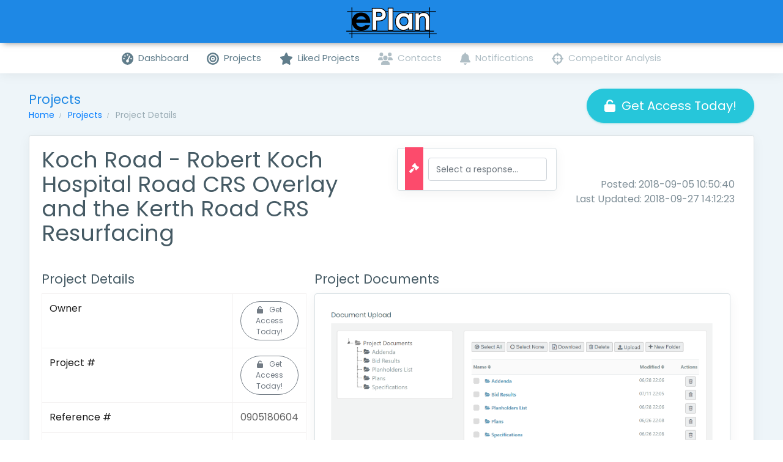

--- FILE ---
content_type: text/html; charset=UTF-8
request_url: https://eplanconnect.com/project-details-guest.php?id=634
body_size: 4630
content:
<!DOCTYPE html>
<html lang="en">
<head>
<meta charset="utf-8">
<meta http-equiv="X-UA-Compatible" content="IE=edge,chrome=1">
<meta name="description" content="Project is located in St. Louis, MO with categories: Landscaping, Roads and Bridges, Sidewalk/Parking Lots">
<meta name="author" content="">
<!-- Favicon icon -->
<link rel="icon" type="image/png" sizes="16x16" href="images/favicon.png.pagespeed.ce.5AP9KAeSYd.png">
<title>Koch Road - Robert Koch Hospital Road CRS Overl... | St. Louis, MO | ePlan Online Plan Room</title>
<!-- Bootstrap Core CSS -->
<link href="https://cdnjs.cloudflare.com/ajax/libs/twitter-bootstrap/4.3.1/css/bootstrap.min.css" rel="stylesheet">
<link href="//cdnjs.cloudflare.com/ajax/libs/font-awesome/6.4.2/css/all.min.css" rel="stylesheet">
<!-- Custom CSS -->
<link href="css/style.css?v3" rel="stylesheet">
<!-- You can change the theme colors from here -->
<style id="theme">.preloader{width:100%;height:100%;top:0;position:fixed;z-index:99999;background:#fff}.preloader .cssload-speeding-wheel{position:absolute;top:calc(50% - 3.5px);left:calc(50% - 3.5px)}.topbar{background:#1e88e5}.topbar .top-navbar .navbar-header .navbar-brand .dark-logo{display:none}.topbar .top-navbar .navbar-header .navbar-brand .light-logo{display:inline-block;color:rgba(255,255,255,.8)}.topbar .navbar-light .navbar-nav .nav-item>a.nav-link{color:#fff!important}.topbar .navbar-light .navbar-nav .nav-item>a.nav-link:hover,.topbar .navbar-light .navbar-nav .nav-item>a.nav-link:focus{color:rgba(255,255,255,.8)!important}a.link:hover,a.link:focus{color:#1e88e5!important}.bg-theme{background-color:#1e88e5!important}.pagination>.active>a,.pagination>.active>span,.pagination>.active>a:hover,.pagination>.active>span:hover,.pagination>.active>a:focus,.pagination>.active>span:focus{background-color:#1e88e5;border-color:#1e88e5}.right-sidebar .rpanel-title{background:#1e88e5}.stylish-table tbody tr:hover,.stylish-table tbody tr.active{border-left:4px solid #1e88e5}.text-themecolor{color:#1e88e5!important}.profile-tab li a.nav-link.active,.customtab li a.nav-link.active{border-bottom:2px solid #1e88e5;color:#1e88e5}.profile-tab li a.nav-link:hover,.customtab li a.nav-link:hover{color:#1e88e5}.btn-themecolor,.btn-themecolor.disabled{background:#1e88e5;color:#fff;border:1px solid #1e88e5}.btn-themecolor:hover,.btn-themecolor.disabled:hover{background:#1e88e5;opacity:.7;border:1px solid #1e88e5}.btn-themecolor.active,.btn-themecolor:focus,.btn-themecolor.disabled.active,.btn-themecolor.disabled:focus{background:#028ee1}.sidebar-nav{background:#fff}.sidebar-nav ul li a{color:#607d8b}.sidebar-nav ul li a.active,.sidebar-nav ul li a:hover{color:#26c6da}.sidebar-nav ul li a.active{color:#263238}.sidebar-nav ul li.nav-small-cap{color:#99abb4}.sidebar-nav>ul>li.active>a,.sidebar-nav>ul>li.active:hover>a{color:#fff;background:#26c6da}.sidebar-nav>ul>li.active>a i,.sidebar-nav>ul>li.active:hover>a i{color:#fff}.sidebar-nav>ul>li.active>a:after,.sidebar-nav>ul>li.active:hover>a:after{border-color:#fff}.sidebar-nav>ul>li>a.active i,.sidebar-nav>ul>li>a:hover i{color:#26c6da}.sidebar-nav>ul>li>a i{color:#99abb4}.sidebar-nav>ul>li>a.active{font-weight:400;background:#fff;color:#1e88e5}</style>
<!-- HTML5 Shim and Respond.js IE8 support of HTML5 elements and media queries -->
<!-- WARNING: Respond.js doesn't work if you view the page via file:// -->
<!--[if lt IE 9]>
    	<script src="https://oss.maxcdn.com/libs/html5shiv/3.7.0/html5shiv.js"></script>
    	<script src="https://oss.maxcdn.com/libs/respond.js/1.4.2/respond.min.js"></script>
		<![endif]-->
<!-- Global site tag (gtag.js) - Google Analytics -->
<style>#message{display:none;position:absolute;top:75px}.no-break{overflow-wrap:break-word;word-wrap:break-word;-ms-word-break:break-all;word-break:break-all;word-break:break-word;-ms-hyphens:auto;-moz-hyphens:auto;-webkit-hyphens:auto;hyphens:auto}</style><script async src="https://www.googletagmanager.com/gtag/js?id=UA-350353-95"></script>
<script>window.dataLayer=window.dataLayer||[];function gtag(){dataLayer.push(arguments);}gtag('js',new Date());gtag('config','UA-350353-95');</script>
<!-- Matomo -->
<script>var _paq=window._paq=window._paq||[];_paq.push(['trackPageView']);_paq.push(['enableLinkTracking']);(function(){var u="//stats.fishlinemedia.com/";_paq.push(['setTrackerUrl',u+'matomo.php']);_paq.push(['setSiteId','7']);var d=document,g=d.createElement('script'),s=d.getElementsByTagName('script')[0];g.async=true;g.src=u+'matomo.js';s.parentNode.insertBefore(g,s);})();</script>
<!-- End Matomo Code -->
</head>
<body class="fix-header fix-sidebar card-no-border logo-center"><noscript><meta HTTP-EQUIV="refresh" content="0;url='https://eplanconnect.com/project-details-guest.php?id=634&amp;PageSpeed=noscript'" /><style><!--table,div,span,font,p{display:none} --></style><div style="display:block">Please click <a href="https://eplanconnect.com/project-details-guest.php?id=634&amp;PageSpeed=noscript">here</a> if you are not redirected within a few seconds.</div></noscript>
<div id="loader-wrapper">
<div id="loader"></div>
</div>
<div id="main-wrapper">
<header class="topbar">
<nav class="navbar top-navbar navbar-expand-md navbar-light">
<div class="navbar-header">
<a class="navbar-brand" href="/">
<b><img src="images/xeplan-logo-new.png.pagespeed.ic.osyxAUSO9I.webp" alt="ePlan Online Plan Room" class="light-logo"/></b>
</a>
</div>
</nav>
</header> <aside class="left-sidebar" style="z-index: 5;">
<!-- Sidebar scroll-->
<div class="scroll-sidebar">
<!-- Sidebar navigation-->
<nav class="sidebar-nav">
<ul id="sidebarnav">
<li class="nav-small-cap">MENU</li>
<li>
<a class="has-arrow" href="/dashboard.php" aria-expanded="false"><i class="fa fa-tachometer-alt"></i>&nbsp;&nbsp;<span class="hide-menu">Dashboard</span></a>
</li>
<li>
<a id="link-projects" class="has-arrow " href="/projects.php" aria-expanded="false"><i class="fa fa-bullseye"></i>&nbsp;&nbsp;<span class="hide-menu">Projects</span></a>
</li>
<li>
<a class="has-arrow" href="/projects-fav.php" aria-expanded="false"><i class="fa fa-star"></i>&nbsp;&nbsp;<span class="hide-menu">Liked Projects</span></a>
</li>
<li>
<a href="#" data-toggle="modal" data-target="#upgradeModal" style="opacity: 0.5; filter: alpha(opacity = 50);"><i class="fa fa-users"></i>&nbsp;&nbsp;<span class="hide-menu">Contacts</span></a>
</li>
<li>
<a href="#" data-toggle="modal" data-target="#upgradeModal" style="opacity: 0.5; filter: alpha(opacity = 50);"><i class="fa fa-bell"></i>&nbsp;&nbsp;<span class="hide-menu">Notifications</span></a>
</li>
<li>
<a href="#" data-toggle="modal" data-target="#upgradeModal" style="opacity: 0.5; filter: alpha(opacity = 50);"><i class="fa fa-crosshairs"></i>&nbsp;&nbsp;<span class="hide-menu">Competitor Analysis</span></a>
</li>
</ul>
</nav>
<!-- End Sidebar navigation -->
</div>
<!-- End Sidebar scroll-->
</aside>
<div id="upgradeModal" class="modal fade in" tabindex="-1" role="dialog" aria-labelledby="UpgradeAccount" aria-hidden="true">
<div class="modal-dialog modal-md">
<div class="modal-content">
<div class="modal-body">
<div class="row">
<div class="col-lg-12">
<div class="card card-outline-info" style="margin: 0px 0px 15px 0px !important;">
<div class="card-header">
<button style="float: right;" type="button" class="close" data-dismiss="modal" aria-hidden="true">×</button>
<h4 class="m-b-0 text-white">Upgrade Account</h4>
</div>
<div class="card-body" style="overflow-y: scroll; height: 600px;">
<p>Call or email us today to get access!</p>
<ul>
<li>Toll Free: (855) 94E-PLAN</li>
<li>Local: (573) 447-7130</li>
<li>Fax: (573) 355-5405</li>
<li>Email: <a href="mailto:eplanadmin@eplanbidding.com">eplanadmin@eplanbidding.com</a></li>
</ul>
</div>
</div>
</div>
</div>
</div>
</div>
</div>
</div> <div class="page-wrapper">
<div class="container-fluid">
<div class="row page-titles justify-content-between">
<div class="col-lg-3 col-md-3 col-sm-3 align-self-center">
<h3 class="text-themecolor m-b-0 m-t-0">Projects</h3>
<ol class="breadcrumb">
<li class="breadcrumb-item"><a href="#">Home</a>
</li>
<li class="breadcrumb-item"><a href="#">Projects</a>
</li>
<li class="breadcrumb-item active">Project Details</li>
</ol>
</div>
<div class="col-lg-6 col-md-6 col-sm-6 align-self-center">
</div>
<div class="col-lg-3 col-md-3 col-sm-3 align-self-center">
<a class="btn-lg waves-effect waves-light btn-block btn-success text-center btn-rounded" href="" data-toggle="modal" data-target="#free-access" role="button"><i class="fa fa-unlock" style="margin-right: 10px;"></i>Get Access
Today!</a>
</div>
</div>
<div class="row">
<div class="col-lg-12 col-xlg-12 col-md-12">
<div class="card">
<div class="card-body">
<div style="width: 99%;">
<div class="row">
<div class="col-lg-6 col-md-6 col-sm-6">
<h1>Koch Road - Robert Koch Hospital Road CRS Overlay and the Kerth Road CRS Resurfacing</h1>
<p></p>
</div>
<div class="col-lg-3 col-md-3 col-sm-3">
<div class="ribbon-vwrapper card">
<div class="ribbon ribbon-danger ribbon-vertical-l"><i class="fa fa-gavel"></i></div>
<p class="ribbon-content">
<select name="bid_rsvp" id="bid_rsvp" class="form-control" style="font-size: 14px !important;">
<option value="">Select a response...</option>
<option value="Yes">Yes, I plan on bidding</option>
<option value="Undecided">Undecided</option>
<option value="No">No, I will not be bidding</option>
</select>
</p>
<div id="message">
<p style="font-weight: bold; color: #00AD19; font-size: 14px;">Your RSVP has been recorded. Thank you.</p>
</div>
</div>
</div>
<div class="col-lg-3 col-md-3 col-sm-3">
<br/><br/>
<div style="float: right; text-align: right;">Posted: 2018-09-05 10:50:40<br/>Last Updated: 2018-09-27 14:12:23</div>
</div>
</div>
<br/>
<div style="float: left; width: 35%; margin-right: 50px;">
<h3>Project Details</h3>
<table class="table table-bordered">
<tbody>
<tr>
<td width="50%" class="text-nowrap"> <span class="large-font">Owner</span></td>
<td><span class="large-font light"><a class="btn-sm waves-effect waves-light btn-block btn-secondary text-center btn-rounded" href="" data-toggle="modal" data-target="#free-access" role="button"><i class="fa fa-unlock" style="margin-right: 10px;"></i>Get Access Today!</a></span></td>
</tr>
<tr>
<td class="text-nowrap"> <span class="large-font">Project #</span></td>
<td><span class="large-font light"><a class="btn-sm waves-effect waves-light btn-block btn-secondary text-center btn-rounded" href="" data-toggle="modal" data-target="#free-access" role="button"><i class="fa fa-unlock" style="margin-right: 10px;"></i>Get Access Today!</a></span></td>
</tr>
<tr>
<td class="text-nowrap"> <span class="large-font">Reference #</span></td>
<td><span class="large-font light">0905180604</span></td>
</tr>
<tr>
<td class="text-nowrap"><span class="large-font">Bid Date </span></td>
<td><span class="large-font light"><a class="btn-sm waves-effect waves-light btn-block btn-secondary text-center btn-rounded" href="" data-toggle="modal" data-target="#free-access" role="button"><i class="fa fa-unlock" style="margin-right: 10px;"></i>Get Access Today!</a></span></td>
</tr>
<tr>
<td class="text-nowrap"> <span class="large-font">Addenda Date</span></td>
<td><span class="large-font light"><a class="btn-sm waves-effect waves-light btn-block btn-secondary text-center btn-rounded" href="" data-toggle="modal" data-target="#free-access" role="button"><i class="fa fa-unlock" style="margin-right: 10px;"></i>Get Access Today!</a></span></td>
</tr>
<tr>
<td class="text-nowrap"> <span class="large-font">Pre-Bid Date</span></td>
<td><span class="large-font light"><a class="btn-sm waves-effect waves-light btn-block btn-secondary text-center btn-rounded" href="" data-toggle="modal" data-target="#free-access" role="button"><i class="fa fa-unlock" style="margin-right: 10px;"></i>Get Access Today!</a></span></td>
</tr>
<tr>
<td class="text-nowrap"> <span class="large-font">Plan/Spec Posted Date</span></td>
<td><span class="large-font light"><a class="btn-sm waves-effect waves-light btn-block btn-secondary text-center btn-rounded" href="" data-toggle="modal" data-target="#free-access" role="button"><i class="fa fa-unlock" style="margin-right: 10px;"></i>Get Access Today!</a></span></td>
</tr>
<tr>
<td class="text-nowrap"> <span class="large-font">Plan/Spec Availability</span></td>
<td><span class="large-font light"><a class="btn-sm waves-effect waves-light btn-block btn-secondary text-center btn-rounded" href="" data-toggle="modal" data-target="#free-access" role="button"><i class="fa fa-unlock" style="margin-right: 10px;"></i>Get Access Today!</a></span></td>
</tr>
<tr>
<td class="text-nowrap"> <span class="large-font">Official Bid Documents and Addenda</span></td>
<td class="no-break"><span class="large-font light"><a class="btn-sm waves-effect waves-light btn-block btn-secondary text-center btn-rounded" href="" data-toggle="modal" data-target="#free-access" role="button"><i class="fa fa-unlock" style="margin-right: 10px;"></i>Get Access Today!</a></span></td>
</tr>
</tbody>
</table>
<br/>
<h3>Location</h3>
<table class="table table-bordered">
<tbody>
<tr>
<td width="50%" class="text-nowrap"> <span class="large-font">County</span></td>
<td><span class="large-font light">St. Louis</span></td>
</tr>
<tr>
<td class="text-nowrap"> <span class="large-font">City</span></td>
<td><span class="large-font light">St. Louis</span></td>
</tr>
<tr>
<td class="text-nowrap"><span class="large-font">State </span></td>
<td><span class="large-font light">MO</span></td>
</tr>
</tbody>
</table>
<br/>
<h3>More Information</h3>
<table class="table table-bordered">
<tbody>
<tr>
<td width="50%" class="text-nowrap"> <span class="large-font">Categories</span></td>
<td><span class="large-font light">Landscaping, Roads and Bridges, Sidewalk/Parking Lots</span></td>
</tr>
<tr>
<td class="text-nowrap"><span class="large-font">Class</span></td>
<td><span class="large-font light">Civil</span></td>
</tr>
</tbody>
</table>
</div>
<div style="float: left; width: 60%;">
<h3>Project Documents</h3>
<div class="card">
<div class="card-body">
<a href="" data-toggle="modal" data-target="#free-access"><img src="images/xdocument-manager.png.pagespeed.ic.zO9MOoEwbh.webp" alt="Document Manager" style="width: 100%;"/></a>
</div>
</div>
<br/>
<div class="card">
<div class="card-body">
<span id="address" style="display: none;">
St. Louis county, Missouri </span>
<iframe id="map" width="100%" height="450" frameborder="0"></iframe>
</div>
</div>
</div>
<div id="free-access" class="modal fade in" tabindex="-1" role="dialog" aria-labelledby="myModalLabel" aria-hidden="true">
<div class="modal-dialog modal-md">
<div class="modal-content">
<div class="modal-header">
<h4 class="modal-title" id="myModalLabel">Get Access Today</h4>
<button type="button" class="close" data-dismiss="modal" aria-hidden="true">×</button>
</div>
<div class="modal-body">
<div id="formtrial">
<p><b>Free Trial</b></p>
<p align="justify">Thank you for your interest in ePlan! We have limited <a href="free-trial.php?ref=guest">full-feature trial</a> options available; no credit card required.</p>
</div>
<br/>
</div>
<!-- /.modal-content -->
</div>
<!-- /.modal-dialog -->
</div>
</div>
<div id="success" class="modal fade in" tabindex="-1" role="dialog" aria-labelledby="myModalLabel" aria-hidden="true">
<div class="modal-dialog modal-lg">
<div class="modal-content">
<div class="modal-header">
<h4 class="modal-title" id="myModalLabel">Free Access</h4>
<button type="button" class="close" data-dismiss="modal" aria-hidden="true">×</button>
</div>
<div class="modal-body">
<p>We have received your information and will be in touch with you soon.</p>
<br/>
</div>
<!-- /.modal-content -->
</div>
<!-- /.modal-dialog -->
</div>
</div>
</div>
</div>
</div>
</div>
</div>
</div>
<footer class="footer">© 2026 - ePlan Online Plan Room</footer> </div>
</div>
<!-- All Jquery -->
<script src="//cdnjs.cloudflare.com/ajax/libs/jquery/3.4.1/jquery.min.js"></script>
<script src="//cdnjs.cloudflare.com/ajax/libs/jquery-validate/1.19.1/jquery.validate.min.js"></script>
<!-- Bootstrap -->
<script src="//cdnjs.cloudflare.com/ajax/libs/twitter-bootstrap/4.3.1/js/bootstrap.min.js"></script>
<!--Global JavaScript -->
<script src="js/custom.js,qv3+waves.js.pagespeed.jc.h80bW6cn7w.js"></script><script>eval(mod_pagespeed_gGE006sns8);</script>
<script>eval(mod_pagespeed_dpAbENm5qu);</script>
<script src="//cdnjs.cloudflare.com/ajax/libs/sticky-kit/1.1.3/sticky-kit.min.js"></script>
<script src="//cdnjs.cloudflare.com/ajax/libs/font-awesome/6.4.2/js/all.min.js"></script>
<script>$(document).ready(function(){var q=encodeURIComponent($('#address').text());$('#map').attr('src','https://www.google.com/maps/embed/v1/place?key=AIzaSyCDCgcH58gRQyOvPPxMAkK-OG0WFZNLmas&q='+q);$("#formValidate").validate({rules:{contact:{required:true},company:{required:true},email:{required:true,email:true},phone:{required:true}},errorClass:"validation-error",errorElement:'div',errorPlacement:function(error,element){var placement=$(element).data('error');if(placement){$(placement).append(error)}else{error.insertAfter(element);}}});});</script>
</body>
</html>


--- FILE ---
content_type: text/css
request_url: https://eplanconnect.com/css/style.css?v3
body_size: 19687
content:
/*Theme Colors*/

/*bootstrap Color*/

/*Light colors*/

/*Normal Color*/

/*Extra Variable*/

/*Preloader*/

@import url("https://fonts.googleapis.com/css?family=Poppins|Libre+Franklin:300,400,500,600,700");
@import url(../css/spinners.css?v3);
@import url(../css/animate.css);
.preloader {
  width: 100%;
  height: 100%;
  top: 0px;
  position: fixed;
  z-index: 99999;
  background: #fff;
}

.preloader .cssload-speeding-wheel {
  position: absolute;
  top: calc(50% - 3.5px);
  left: calc(50% - 3.5px);
}

.validation-error {
  color: #cc0003 !important;
}

.replyIdClass {
  width: 1px;
  text-indent: -9999px;
  white-space: nowrap;
  display: none;
}

.dashbox {
  height: 85px;
}

.moveup {
  position: relative;
  top: -50px;
}

table.display tbody tr:nth-child(even):hover td {
  background-color: #b0cfea !important;
}

table.display tbody tr:nth-child(odd):hover td {
  background-color: #b0cfea !important;
}

.card-owner-profile {
  min-height: 930px;
}

.float-right {
  float: right;
}

.float-left {
  float: left;
}

@media only screen and (min-width: 1545px) {
  #project-documents {
    float: left;
    width: 60%;
  }
  #project-details {
    float: left;
    width: 35%;
    margin-right: 50px;
  }
  #project-details-no-docs {
    float: left;
    width: 100%;
  }
}

@media only screen and (max-width: 1544px) {
  #project-documents {
    float: left;
    width: 100% !important;
  }
  #project-details {
    float: left;
    width: 100% !important;
    margin-bottom: 50px;
  }
  #project-details-no-docs {
    float: left;
    width: 100% !important;
    margin-bottom: 50px;
  }
  #owner-project-details {
    float: left;
    width: 100% !important;
    display: block !important;
  }
  #owner-details {
    float: left;
    width: 100% !important;
    margin-right: 0px !important;
    display: block !important;
    min-height: 450px !important;
  }
  .dataTables_paginate {
    float: right;
    min-width: 0 !important;
    text-align: left !important;
    font-size: 12px !important;
    position: relative;
    left: 10%;
    padding-top: 0.25em;
  }
  .moveup {
    position: relative;
    top: -20px !important;
  }
  .mobile-owner-move {
    float: left !important;
    display: block;
    width: 300px;
    margin-right: 15px;
    padding: 20px;
  }
  .mobile-owner-map {
    float: right !important;
    display: block;
  }
  #map {
    float: right !important;
  }
  .right-aside3 {
    padding: 20px;
    margin-left: 0px !important;
  }
  .left-aside3 {
    position: relative !important;
    border-right: none !important;
    padding: 20px;
    width: 100% !important;
    height: 100%;
  }
}

.dropdown-item.active,
.dropdown-item:active {
  color: #fff !important;
}

.dropdown-item.active:hover {
  color: #000 !important;
}

@media only screen and (max-width: 1280px) {
  .dt-buttons {
    display: block;
    padding-top: 5px;
    margin-bottom: 15px;
    font-size: 10px;
    margin-top: 0px !important;
    width: 500px;
    float: left;
  }
}

#tradeList li.dropdown-header {
  font-size: 18px !important;
  font-weight: bold !important;
}

#tradeList li a.dropdown-item {
  font-size: 12px !important;
  font-weight: normal;
}

/**
 * Table Of Content
 *
 * 	1. Globals
 *	2. Headers
 *	3. Navigations
 *	4. Banners
 *	5. Footers
 *	6. Posts
 *	7. Widgets
 *	8. Custom Templates
 */

/******************* 
Global Styles 
*******************/

* {
  outline: none;
}

body {
  background: #fff;
  font-family: "Poppins", "Libre Franklin", sans-serif;
  margin: 0;
  overflow-x: hidden;
  color: #7d8d96;
  font-weight: 400;
}

html {
  position: relative;
  min-height: 100%;
  background: #ffffff;
}

a:hover,
a:focus {
  text-decoration: none;
}

a.link {
  color: #455a64 !important;
}

a.link:hover,
a.link:focus {
  color: #5e0029;
}

a.click:visited {
  color: #5e0029 !important;
}

.img-responsive {
  width: 100%;
  height: auto;
  display: inline-block;
}

.img-rounded {
  border-radius: 4px;
}

html body .mdi:before,
html body .mdi-set {
  line-height: initial;
}

/*******************
Headings
*******************/

h1,
h2,
h3,
h4,
h5,
h6 {
  color: #455a64;
  font-family: "Poppins", sans-serif;
  font-weight: 400;
}

h1 {
  line-height: 40px;
  font-size: 36px;
}

h2 {
  line-height: 36px;
  font-size: 24px;
}

h3 {
  line-height: 30px;
  font-size: 21px;
}

h4 {
  line-height: 22px;
  font-size: 18px;
}

h5 {
  line-height: 18px;
  font-size: 16px;
  font-weight: 400;
}

h6 {
  line-height: 16px;
  font-size: 14px;
  font-weight: 400;
}

.display-5 {
  font-size: 3rem;
}

.display-6 {
  font-size: 36px;
}

.box {
  border-radius: 4px;
  padding: 10px;
}

html body .dl {
  display: inline-block;
}

html body .db {
  display: block;
}

.no-wrap td,
.no-wrap th {
  white-space: nowrap;
}

.edit-link {
  color: #6398ff !important;
  cursor: pointer !important;
  font-weight: 600 !important;
}

.form-body {
  color: #3f3f3f !important;
}

.notify2 {
  position: relative;
  z-index: 102;
}

.notify2 .heartbit {
  position: absolute;
  top: -20px;
  right: -4px;
  height: 25px;
  width: 25px;
  z-index: 10;
  border: 5px solid #fc4b6c;
  border-radius: 70px;
  -moz-animation: heartbit 1s ease-out;
  -moz-animation-iteration-count: infinite;
  -o-animation: heartbit 1s ease-out;
  -o-animation-iteration-count: infinite;
  -webkit-animation: heartbit 1s ease-out;
  -webkit-animation-iteration-count: infinite;
  animation-iteration-count: infinite;
}

.notify2 .point2 {
  width: 6px;
  height: 6px;
  -webkit-border-radius: 30px;
  -moz-border-radius: 30px;
  border-radius: 30px;
  background-color: #fc4b6c;
  position: absolute;
  right: 6px;
  top: 4px;
}

.notify2 .point3 {
  width: 6px;
  height: 6px;
  -webkit-border-radius: 30px;
  -moz-border-radius: 30px;
  border-radius: 30px;
  background-color: #4bfc4b;
  position: absolute;
  right: 6px;
  top: 4px;
}

.notify2 .point4 {
  width: 6px;
  height: 6px;
  -webkit-border-radius: 30px;
  -moz-border-radius: 30px;
  border-radius: 30px;
  background-color: #dedede;
  position: absolute;
  right: 6px;
  top: 4px;
}

.notify2 .point5 {
  width: 8px;
  height: 8px;
  -webkit-border-radius: 30px;
  -moz-border-radius: 30px;
  border-radius: 30px;
  background-color: #26c6da;
  position: relative;
  top: 6px;
  margin-right: 10px;
}

.notify2 .point6 {
  width: 6px;
  height: 6px;
  -webkit-border-radius: 30px;
  -moz-border-radius: 30px;
  border-radius: 30px;
  background-color: #26c6da;
  position: absolute;
  right: 6px;
  top: 4px;
}

.modal-xl {
  width: 65%;
  max-width: 1200px;
  margin-top: -200px;
}

.modal-lg {
  width: 95%;
  max-width: 1500px;
}

.modal-content label {
  font-weight: bold !important;
}

.add_contacts_to_list {
  width: 95% !important;
  margin: 0 auto;
}

/*******************
Blockquote
*******************/

html body blockquote {
  border-left: 5px solid #009efb;
  border: 1px solid rgba(120, 130, 140, 0.13);
  padding: 15px;
}

.clear {
  clear: both;
}

ol li {
  margin: 5px 0;
}

/*******************
Paddings
*******************/

html body .p-r-0 {
  padding-right: 0px;
}

html body .p-t-0 {
  padding-top: 0px;
}

html body .p-t-10 {
  padding-top: 10px;
}

html body .p-t-15 {
  padding-top: 15px;
}

html body .p-t-20 {
  padding-top: 20px;
}

html body .p-t-24 {
  padding-top: 24px;
}

html body .p-t-30 {
  padding-top: 30px;
}

html body .p-b-0 {
  padding-bottom: 0px;
}

html body .p-b-5 {
  padding-bottom: 5px;
}

html body .p-b-10 {
  padding-bottom: 10px;
}

html body .p-b-20 {
  padding-bottom: 20px;
}

html body .p-b-30 {
  padding-bottom: 30px;
}

html body .p-b-40 {
  padding-bottom: 40px;
}

/*******************
Margin
*******************/

html body .m-0 {
  margin: 0px;
}

html body .m-l-5 {
  margin-left: 5px;
}

html body .m-l-10 {
  margin-left: 10px;
}

html body .m-l-15 {
  margin-left: 15px;
}

html body .m-l-20 {
  margin-left: 20px;
}

html body .m-l-30 {
  margin-left: 30px;
}

html body .m-l-40 {
  margin-left: 40px;
}

html body .m-r-5 {
  margin-right: 5px;
}

html body .m-r-10 {
  margin-right: 10px;
}

html body .m-r-15 {
  margin-right: 15px;
}

html body .m-r-20 {
  margin-right: 20px;
}

html body .m-r-30 {
  margin-right: 30px;
}

html body .m-r-40 {
  margin-right: 40px;
}

html body .m-t-0 {
  margin-top: 0px;
}

html body .m-t-5 {
  margin-top: 5px;
}

html body .m-t-10 {
  margin-top: 10px;
}

html body .m-t-15 {
  margin-top: 15px;
}

html body .m-t-20 {
  margin-top: 20px;
}

html body .m-t-30 {
  margin-top: 30px;
}

html body .m-t-40 {
  margin-top: 40px;
}

html body .m-b-0 {
  margin-bottom: 0px;
}

html body .m-b-5 {
  margin-bottom: 5px;
}

html body .m-b-10 {
  margin-bottom: 10px;
}

html body .m-b-15 {
  margin-bottom: 15px;
}

html body .m-b-20 {
  margin-bottom: 20px;
}

html body .m-b-30 {
  margin-bottom: 30px;
}

html body .m-b-40 {
  margin-bottom: 40px;
}

/*******************
vertical alignment
*******************/

html body .vt {
  vertical-align: top;
}

html body .vm {
  vertical-align: middle;
}

html body .vb {
  vertical-align: bottom;
}

/*******************
Opacity
*******************/

.op-5 {
  opacity: 0.5;
}

/*******************
font weight
*******************/

html body .font-bold {
  font-weight: 700;
}

html body .font-normal {
  font-weight: normal;
}

html body .font-light {
  font-weight: 300;
}

html body .font-medium {
  font-weight: 500;
}

html body .font-16 {
  font-size: 16px;
}

html body .font-14 {
  font-size: 14px;
}

html body .font-10 {
  font-size: 10px;
}

html body .font-18 {
  font-size: 18px;
}

html body .font-20 {
  font-size: 20px;
}

/*******************
Border
*******************/

html body .b-0 {
  border: none;
}

html body .b-r {
  border-right: 1px solid rgba(120, 130, 140, 0.13);
}

html body .b-l {
  border-left: 1px solid rgba(120, 130, 140, 0.13);
}

html body .b-b {
  border-bottom: 1px solid rgba(120, 130, 140, 0.13);
}

html body .b-t {
  border-top: 1px solid rgba(120, 130, 140, 0.13);
}

html body .b-all {
  border: 1px solid rgba(120, 130, 140, 0.13);
}

/*******************
Thumb size
*******************/

.thumb-sm {
  height: 32px;
  width: 32px;
}

.thumb-md {
  height: 48px;
  width: 48px;
}

.thumb-lg {
  height: 88px;
  width: 88px;
}

.hide {
  display: none;
}

.img-circle {
  border-radius: 100%;
}

.radius {
  border-radius: 4px;
}

/*******************
Text Colors
*******************/

.text-white {
  color: #ffffff !important;
}

.text-danger {
  color: #fc4b6c !important;
}

.text-muted {
  color: #99abb4 !important;
}

.text-warning {
  color: #ffb22b !important;
}

.text-success {
  color: #26c6da !important;
}

.text-info {
  color: #1e88e5 !important;
}

.text-inverse {
  color: #2f3d4a !important;
}

html body .text-blue {
  color: #02bec9;
}

html body .text-purple {
  color: #7460ee;
}

html body .text-primary {
  color: #7460ee;
}

html body .text-megna {
  color: #00897b;
}

html body .text-dark {
  color: #99abb4;
}

html body .text-themecolor {
  color: #009efb;
}

/*******************
Background Colors
*******************/

.bg-primary {
  background-color: #7460ee !important;
}

.bg-success {
  background-color: #26c6da !important;
}

.bg-info {
  background-color: #1e88e5 !important;
}

.bg-warning {
  background-color: #ffb22b !important;
}

.bg-danger {
  background-color: #fc4b6c !important;
}

html body .bg-megna {
  background-color: #00897b;
}

html body .bg-theme {
  background-color: #009efb;
}

html body .bg-inverse {
  background-color: #2f3d4a;
}

html body .bg-purple {
  background-color: #7460ee;
}

html body .bg-light-primary {
  background-color: #f1effd;
}

html body .bg-light-success {
  background-color: #e8fdeb;
}

html body .bg-light-info {
  background-color: #cfecfe;
}

html body .bg-light-extra {
  background-color: #ebf3f5;
}

html body .bg-light-warning {
  background-color: #fff8ec;
}

html body .bg-light-danger {
  background-color: #f9e7eb;
}

html body .bg-light-inverse {
  background-color: #f6f6f6;
}

html body .bg-light {
  background-color: #f2f4f8;
}

html body .bg-white {
  background-color: #ffffff;
}

/*******************
Rounds
*******************/

.round {
  line-height: 48px;
  color: #ffffff;
  width: 45px;
  height: 45px;
  display: inline-block;
  font-weight: 400;
  text-align: center;
  border-radius: 100%;
  background: #1e88e5;
}

.round img {
  border-radius: 100%;
}

.round-lg {
  line-height: 65px;
  width: 60px;
  height: 60px;
  font-size: 30px;
}

.round.round-info {
  background: #1e88e5;
}

.round.round-warning {
  background: #ffb22b;
}

.round.round-danger {
  background: #fc4b6c;
}

.round.round-success {
  background: #26c6da;
}

.round.round-primary {
  background: #7460ee;
}

/*******************
Labels
*******************/

.label {
  padding: 3px 10px;
  line-height: 13px;
  color: #ffffff;
  font-weight: 400;
  border-radius: 4px;
  font-size: 75%;
}

.label-rounded {
  border-radius: 60px;
}

.label-custom {
  background-color: #00897b;
}

.label-success {
  background-color: #26c6da;
}

.label-info {
  background-color: #1e88e5;
}

.label-warning {
  background-color: #ffb22b;
}

.label-danger {
  background-color: #fc4b6c;
}

.label-megna {
  background-color: #00897b;
}

.label-primary {
  background-color: #7460ee;
}

.label-purple {
  background-color: #7460ee;
}

.label-red {
  background-color: #fb3a3a;
}

.label-inverse {
  background-color: #2f3d4a;
}

.label-default {
  background-color: #f2f4f8;
}

.label-white {
  background-color: #ffffff;
}

.label-light-success {
  background-color: #e8fdeb;
  color: #26c6da;
}

.label-light-info {
  background-color: #cfecfe;
  color: #1e88e5;
}

.label-light-warning {
  background-color: #fff8ec;
  color: #ffb22b;
}

.label-light-danger {
  background-color: #f9e7eb;
  color: #fc4b6c;
}

.label-light-megna {
  background-color: #e0f2f4;
  color: #00897b;
}

.label-light-primary {
  background-color: #f1effd;
  color: #7460ee;
}

.label-light-inverse {
  background-color: #f6f6f6;
  color: #2f3d4a;
}

/*******************
Custom
*******************/

.project {
  width: 30%;
  margin: 10px auto;
  border: 1px solid #cbcbcb;
  padding: 5px 10px 0px 10px;
}

.like,
.unlike,
.likes_count {
  color: blue;
  cursor: pointer;
}

.modal-content {
  margin-top: 300px !important;
}

.hide {
  display: none;
}

.fa-thumbs-up,
.fa-thumbs-o-up {
  transform: rotateY(-180deg);
  font-size: 1.3em;
}

.modal-title {
  color: #028ee1;
}

.large-font {
  font-size: 16px !important;
}

.light {
  color: #636363;
}

td.details-control {
  background: url("/images/details_open.png") no-repeat center center;
  cursor: pointer;
}

tr.shown td.details-control {
  background: url("/images/details_close.png") no-repeat center center;
}

/*******************
Table Cell
*******************/

.table-box {
  display: table;
  width: 100%;
}

.table.no-border tbody td {
  border: 0px;
}

.cell {
  display: table-cell;
  vertical-align: middle;
}

.table td,
.table th {
  border-color: #f3f1f1;
  font-size: 10px !important;
  color: #1a1a1a !important;
}

.table td {
  font-weight: normal !important;
}

.table thead th,
.table th {
  font-weight: 500;
  font-size: 12px !important;
}

.table-hover tbody tr:hover {
  background: #f2f4f8;
}

.v-middle td,
.v-middle th {
  vertical-align: middle;
}

.table-responsive {
  display: block;
  width: 100%;
  overflow-x: auto;
  -ms-overflow-style: -ms-autohiding-scrollbar;
}

/*******************
Wave Effects
*******************/

.waves-effect {
  position: relative;
  cursor: pointer;
  display: inline-block;
  overflow: hidden;
  -webkit-user-select: none;
  -moz-user-select: none;
  -ms-user-select: none;
  user-select: none;
  -webkit-tap-highlight-color: transparent;
  vertical-align: middle;
  z-index: 1;
  will-change: opacity, transform;
  -webkit-transition: all 0.1s ease-out;
  -moz-transition: all 0.1s ease-out;
  -o-transition: all 0.1s ease-out;
  -ms-transition: all 0.1s ease-out;
  transition: all 0.1s ease-out;
}

.waves-effect .waves-ripple {
  position: absolute;
  border-radius: 50%;
  width: 20px;
  height: 20px;
  margin-top: -10px;
  margin-left: -10px;
  opacity: 0;
  background: rgba(0, 0, 0, 0.2);
  -webkit-transition: all 0.7s ease-out;
  -moz-transition: all 0.7s ease-out;
  -o-transition: all 0.7s ease-out;
  -ms-transition: all 0.7s ease-out;
  transition: all 0.7s ease-out;
  -webkit-transition-property: -webkit-transform, opacity;
  -moz-transition-property: -moz-transform, opacity;
  -o-transition-property: -o-transform, opacity;
  -webkit-transition-property: opacity, -webkit-transform;
  transition-property: opacity, -webkit-transform;
  -o-transition-property: transform, opacity;
  transition-property: transform, opacity;
  transition-property: transform, opacity, -webkit-transform;
  -webkit-transform: scale(0);
  -moz-transform: scale(0);
  -ms-transform: scale(0);
  -o-transform: scale(0);
  transform: scale(0);
  pointer-events: none;
}

.waves-effect.waves-light .waves-ripple {
  background-color: rgba(255, 255, 255, 0.45);
}

.waves-effect.waves-red .waves-ripple {
  background-color: rgba(244, 67, 54, 0.7);
}

.waves-effect.waves-yellow .waves-ripple {
  background-color: rgba(255, 235, 59, 0.7);
}

.waves-effect.waves-orange .waves-ripple {
  background-color: rgba(255, 152, 0, 0.7);
}

.waves-effect.waves-purple .waves-ripple {
  background-color: rgba(156, 39, 176, 0.7);
}

.waves-effect.waves-green .waves-ripple {
  background-color: rgba(76, 175, 80, 0.7);
}

.waves-effect.waves-teal .waves-ripple {
  background-color: rgba(0, 150, 136, 0.7);
}

html body .waves-notransition {
  -webkit-transition: none;
  -moz-transition: none;
  -o-transition: none;
  -ms-transition: none;
  transition: none;
}

.waves-circle {
  -webkit-transform: translateZ(0);
  -moz-transform: translateZ(0);
  -ms-transform: translateZ(0);
  -o-transform: translateZ(0);
  transform: translateZ(0);
  text-align: center;
  width: 2.5em;
  height: 2.5em;
  line-height: 2.5em;
  border-radius: 50%;
  -webkit-mask-image: none;
}

.waves-input-wrapper {
  border-radius: 0.2em;
  vertical-align: bottom;
}

.waves-input-wrapper .waves-button-input {
  position: relative;
  top: 0;
  left: 0;
  z-index: 1;
}

.waves-block {
  display: block;
}

/*Badge*/

.badge {
  font-weight: 400;
}

.badge-xs {
  font-size: 9px;
}

.badge-xs,
.badge-sm {
  -webkit-transform: translate(0, -2px);
  -ms-transform: translate(0, -2px);
  -o-transform: translate(0, -2px);
  transform: translate(0, -2px);
}

.badge-success {
  background-color: #26c6da;
}

.badge-info {
  background-color: #1e88e5;
}

.badge-primary {
  background-color: #7460ee;
}

.badge-warning {
  background-color: #ffb22b;
  color: #ffffff;
}

.badge-danger {
  background-color: #fc4b6c;
}

.badge-purple {
  background-color: #7460ee;
}

.badge-red {
  background-color: #fb3a3a;
}

.badge-inverse {
  background-color: #2f3d4a;
}

/*******************
Buttons
******************/

.btn {
  padding: 7px 12px;
  font-size: 14px;
  cursor: pointer;
}

.btn-group label {
  color: #ffffff !important;
  margin-bottom: 0px;
}

.btn-group label.btn-secondary {
  color: #99abb4 !important;
}

.btn-lg {
  padding: 0.75rem 1.5rem;
  font-size: 1.25rem;
}

.btn-md {
  padding: 12px 55px;
  font-size: 16px;
}

.btn-circle {
  border-radius: 100%;
  width: 40px;
  height: 40px;
  padding: 10px;
}

.btn-circle.btn-sm {
  width: 35px;
  height: 35px;
  padding: 8px 10px;
  font-size: 14px;
}

.btn-circle.btn-lg {
  width: 50px;
  height: 50px;
  padding: 14px 15px;
  font-size: 18px;
}

.btn-circle.btn-xl {
  width: 70px;
  height: 70px;
  padding: 14px 15px;
  font-size: 24px;
}

.btn-sm {
  padding: 0.25rem 0.5rem;
  font-size: 12px;
}

.btn-xs {
  padding: 0.25rem 0.5rem;
  font-size: 10px;
}

.button-list button,
.button-list a {
  margin: 5px 12px 5px 0;
}

.btn-outline {
  color: inherit;
  background-color: transparent;
  -webkit-transition: all 0.5s;
  -o-transition: all 0.5s;
  transition: all 0.5s;
}

.btn-rounded {
  border-radius: 60px;
  padding: 7px 18px;
}

.btn-rounded.btn-lg {
  padding: 0.75rem 1.5rem;
}

.btn-rounded.btn-sm {
  padding: 0.25rem 0.5rem;
  font-size: 12px;
}

.btn-rounded.btn-xs {
  padding: 0.25rem 0.5rem;
  font-size: 10px;
}

.btn-rounded.btn-md {
  padding: 12px 35px;
  font-size: 16px;
}

.btn-secondary,
.btn-secondary.disabled {
  background: #ffffff;
  border: 1px solid #727b84;
  color: #727b84;
}

.btn-secondary:hover,
.btn-secondary.disabled:hover {
  background: #727b84;
  opacity: 0.7;
  border: 1px solid #727b84;
}

.btn-secondary.active,
.btn-secondary:focus,
.btn-secondary.disabled.active,
.btn-secondary.disabled:focus {
  background: #727b84;
  -webkit-box-shadow: none;
  box-shadow: none;
  color: #ffffff;
}

.btn-primary,
.btn-primary.disabled {
  background: #7460ee;
  border: 1px solid #7460ee;
  -webkit-box-shadow: 0 2px 2px 0 rgba(116, 96, 238, 0.14),
    0 3px 1px -2px rgba(116, 96, 238, 0.2), 0 1px 5px 0 rgba(116, 96, 238, 0.12);
  box-shadow: 0 2px 2px 0 rgba(116, 96, 238, 0.14),
    0 3px 1px -2px rgba(116, 96, 238, 0.2), 0 1px 5px 0 rgba(116, 96, 238, 0.12);
  -webkit-transition: 0.2s ease-in;
  -o-transition: 0.2s ease-in;
  transition: 0.2s ease-in;
}

.btn-primary:hover,
.btn-primary.disabled:hover {
  background: #7460ee;
  -webkit-box-shadow: 0 14px 26px -12px rgba(116, 96, 238, 0.42),
    0 4px 23px 0 rgba(0, 0, 0, 0.12), 0 8px 10px -5px rgba(116, 96, 238, 0.2);
  box-shadow: 0 14px 26px -12px rgba(116, 96, 238, 0.42),
    0 4px 23px 0 rgba(0, 0, 0, 0.12), 0 8px 10px -5px rgba(116, 96, 238, 0.2);
  border: 1px solid #7460ee;
}

.btn-primary.active,
.btn-primary:focus,
.btn-primary.disabled.active,
.btn-primary.disabled:focus {
  background: #6352ce;
  -webkit-box-shadow: 0 14px 26px -12px rgba(116, 96, 238, 0.42),
    0 4px 23px 0 rgba(0, 0, 0, 0.12), 0 8px 10px -5px rgba(116, 96, 238, 0.2);
  box-shadow: 0 14px 26px -12px rgba(116, 96, 238, 0.42),
    0 4px 23px 0 rgba(0, 0, 0, 0.12), 0 8px 10px -5px rgba(116, 96, 238, 0.2);
}

.btn-themecolor,
.btn-themecolor.disabled {
  background: #009efb;
  color: #ffffff;
  border: 1px solid #009efb;
}

.btn-themecolor:hover,
.btn-themecolor.disabled:hover {
  background: #009efb;
  opacity: 0.7;
  border: 1px solid #009efb;
}

.btn-themecolor.active,
.btn-themecolor:focus,
.btn-themecolor.disabled.active,
.btn-themecolor.disabled:focus {
  background: #028ee1;
}

.btn-success,
.btn-success.disabled {
  background: #26c6da;
  border: 1px solid #26c6da;
  -webkit-box-shadow: 0 2px 2px 0 rgba(40, 190, 189, 0.14),
    0 3px 1px -2px rgba(40, 190, 189, 0.2), 0 1px 5px 0 rgba(40, 190, 189, 0.12);
  box-shadow: 0 2px 2px 0 rgba(40, 190, 189, 0.14),
    0 3px 1px -2px rgba(40, 190, 189, 0.2), 0 1px 5px 0 rgba(40, 190, 189, 0.12);
  -webkit-transition: 0.2s ease-in;
  -o-transition: 0.2s ease-in;
  transition: 0.2s ease-in;
}

.btn-success:hover,
.btn-success.disabled:hover {
  background: #26c6da;
  -webkit-box-shadow: 0 14px 26px -12px rgba(40, 190, 189, 0.42),
    0 4px 23px 0 rgba(0, 0, 0, 0.12), 0 8px 10px -5px rgba(40, 190, 189, 0.2);
  box-shadow: 0 14px 26px -12px rgba(40, 190, 189, 0.42),
    0 4px 23px 0 rgba(0, 0, 0, 0.12), 0 8px 10px -5px rgba(40, 190, 189, 0.2);
  border: 1px solid #26c6da;
}

.btn-success.active,
.btn-success:focus,
.btn-success.disabled.active,
.btn-success.disabled:focus {
  background: #1eacbe;
  -webkit-box-shadow: 0 14px 26px -12px rgba(40, 190, 189, 0.42),
    0 4px 23px 0 rgba(0, 0, 0, 0.12), 0 8px 10px -5px rgba(40, 190, 189, 0.2);
  box-shadow: 0 14px 26px -12px rgba(40, 190, 189, 0.42),
    0 4px 23px 0 rgba(0, 0, 0, 0.12), 0 8px 10px -5px rgba(40, 190, 189, 0.2);
}

.btn-info,
.btn-info.disabled {
  background: #1e88e5;
  border: 1px solid #1e88e5;
  -webkit-box-shadow: 0 2px 2px 0 rgba(66, 165, 245, 0.14),
    0 3px 1px -2px rgba(66, 165, 245, 0.2), 0 1px 5px 0 rgba(66, 165, 245, 0.12);
  box-shadow: 0 2px 2px 0 rgba(66, 165, 245, 0.14),
    0 3px 1px -2px rgba(66, 165, 245, 0.2), 0 1px 5px 0 rgba(66, 165, 245, 0.12);
  -webkit-transition: 0.2s ease-in;
  -o-transition: 0.2s ease-in;
  transition: 0.2s ease-in;
}

.btn-info:hover,
.btn-info.disabled:hover {
  background: #1e88e5;
  border: 1px solid #1e88e5;
  -webkit-box-shadow: 0 14px 26px -12px rgba(23, 105, 255, 0.42),
    0 4px 23px 0 rgba(0, 0, 0, 0.12), 0 8px 10px -5px rgba(23, 105, 255, 0.2);
  box-shadow: 0 14px 26px -12px rgba(23, 105, 255, 0.42),
    0 4px 23px 0 rgba(0, 0, 0, 0.12), 0 8px 10px -5px rgba(23, 105, 255, 0.2);
}

.btn-info.active,
.btn-info:focus,
.btn-info.disabled.active,
.btn-info.disabled:focus {
  background: #028ee1;
  -webkit-box-shadow: 0 14px 26px -12px rgba(23, 105, 255, 0.42),
    0 4px 23px 0 rgba(0, 0, 0, 0.12), 0 8px 10px -5px rgba(23, 105, 255, 0.2);
  box-shadow: 0 14px 26px -12px rgba(23, 105, 255, 0.42),
    0 4px 23px 0 rgba(0, 0, 0, 0.12), 0 8px 10px -5px rgba(23, 105, 255, 0.2);
}

.btn-warning,
.btn-warning.disabled {
  background: #ffb22b;
  color: #ffffff;
  -webkit-box-shadow: 0 2px 2px 0 rgba(248, 194, 0, 0.14),
    0 3px 1px -2px rgba(248, 194, 0, 0.2), 0 1px 5px 0 rgba(248, 194, 0, 0.12);
  box-shadow: 0 2px 2px 0 rgba(248, 194, 0, 0.14),
    0 3px 1px -2px rgba(248, 194, 0, 0.2), 0 1px 5px 0 rgba(248, 194, 0, 0.12);
  border: 1px solid #ffb22b;
  -webkit-transition: 0.2s ease-in;
  -o-transition: 0.2s ease-in;
  transition: 0.2s ease-in;
}

.btn-warning:hover,
.btn-warning.disabled:hover {
  background: #ffb22b;
  color: #ffffff;
  -webkit-box-shadow: 0 14px 26px -12px rgba(248, 194, 0, 0.42),
    0 4px 23px 0 rgba(0, 0, 0, 0.12), 0 8px 10px -5px rgba(248, 194, 0, 0.2);
  box-shadow: 0 14px 26px -12px rgba(248, 194, 0, 0.42),
    0 4px 23px 0 rgba(0, 0, 0, 0.12), 0 8px 10px -5px rgba(248, 194, 0, 0.2);
  border: 1px solid #ffb22b;
}

.btn-warning.active,
.btn-warning:focus,
.btn-warning.disabled.active,
.btn-warning.disabled:focus {
  background: #e9ab2e;
  -webkit-box-shadow: 0 14px 26px -12px rgba(248, 194, 0, 0.42),
    0 4px 23px 0 rgba(0, 0, 0, 0.12), 0 8px 10px -5px rgba(248, 194, 0, 0.2);
  box-shadow: 0 14px 26px -12px rgba(248, 194, 0, 0.42),
    0 4px 23px 0 rgba(0, 0, 0, 0.12), 0 8px 10px -5px rgba(248, 194, 0, 0.2);
}

.btn-danger,
.btn-danger.disabled {
  background: #fc4b6c;
  border: 1px solid #fc4b6c;
  -webkit-box-shadow: 0 2px 2px 0 rgba(239, 83, 80, 0.14),
    0 3px 1px -2px rgba(239, 83, 80, 0.2), 0 1px 5px 0 rgba(239, 83, 80, 0.12);
  box-shadow: 0 2px 2px 0 rgba(239, 83, 80, 0.14),
    0 3px 1px -2px rgba(239, 83, 80, 0.2), 0 1px 5px 0 rgba(239, 83, 80, 0.12);
  -webkit-transition: 0.2s ease-in;
  -o-transition: 0.2s ease-in;
  transition: 0.2s ease-in;
}

.btn-danger:hover,
.btn-danger.disabled:hover {
  background: #fc4b6c;
  -webkit-box-shadow: 0 14px 26px -12px rgba(239, 83, 80, 0.42),
    0 4px 23px 0 rgba(0, 0, 0, 0.12), 0 8px 10px -5px rgba(239, 83, 80, 0.2);
  box-shadow: 0 14px 26px -12px rgba(239, 83, 80, 0.42),
    0 4px 23px 0 rgba(0, 0, 0, 0.12), 0 8px 10px -5px rgba(239, 83, 80, 0.2);
  border: 1px solid #fc4b6c;
}

.btn-danger.active,
.btn-danger:focus,
.btn-danger.disabled.active,
.btn-danger.disabled:focus {
  background: #e6294b;
  -webkit-box-shadow: 0 14px 26px -12px rgba(239, 83, 80, 0.42),
    0 4px 23px 0 rgba(0, 0, 0, 0.12), 0 8px 10px -5px rgba(239, 83, 80, 0.2);
  box-shadow: 0 14px 26px -12px rgba(239, 83, 80, 0.42),
    0 4px 23px 0 rgba(0, 0, 0, 0.12), 0 8px 10px -5px rgba(239, 83, 80, 0.2);
}

.btn-inverse,
.btn-inverse.disabled {
  background: #2f3d4a;
  border: 1px solid #2f3d4a;
  color: #ffffff;
}

.btn-inverse:hover,
.btn-inverse.disabled:hover {
  background: #2f3d4a;
  opacity: 0.7;
  color: #ffffff;
  border: 1px solid #2f3d4a;
}

.btn-inverse.active,
.btn-inverse:focus,
.btn-inverse.disabled.active,
.btn-inverse.disabled:focus {
  background: #232a37;
  color: #ffffff;
}

.btn-red,
.btn-red.disabled {
  background: #fb3a3a;
  border: 1px solid #fb3a3a;
  color: #ffffff;
}

.btn-red:hover,
.btn-red.disabled:hover {
  opacity: 0.7;
  border: 1px solid #fb3a3a;
  background: #fb3a3a;
}

.btn-red.active,
.btn-red:focus,
.btn-red.disabled.active,
.btn-red.disabled:focus {
  background: #e6294b;
}

.btn-outline-secondary {
  background-color: #ffffff !important;
  -webkit-box-shadow: 0 2px 2px 0 rgba(169, 169, 169, 0.14),
    0 3px 1px -2px rgba(169, 169, 169, 0.2),
    0 1px 5px 0 rgba(169, 169, 169, 0.12);
  box-shadow: 0 2px 2px 0 rgba(169, 169, 169, 0.14),
    0 3px 1px -2px rgba(169, 169, 169, 0.2),
    0 1px 5px 0 rgba(169, 169, 169, 0.12);
  -webkit-transition: 0.2s ease-in;
  -o-transition: 0.2s ease-in;
  transition: 0.2s ease-in;
}

.btn-outline-secondary:hover,
.btn-outline-secondary:focus,
.btn-outline-secondary.focus {
  -webkit-box-shadow: 0 14px 26px -12px rgba(169, 169, 169, 0.42),
    0 4px 23px 0 rgba(0, 0, 0, 0.12), 0 8px 10px -5px rgba(169, 169, 169, 0.2);
  box-shadow: 0 14px 26px -12px rgba(169, 169, 169, 0.42),
    0 4px 23px 0 rgba(0, 0, 0, 0.12), 0 8px 10px -5px rgba(169, 169, 169, 0.2);
}

.btn-outline-secondary.active,
.btn-outline-secondary:focus {
  -webkit-box-shadow: 0 14px 26px -12px rgba(169, 169, 169, 0.42),
    0 4px 23px 0 rgba(0, 0, 0, 0.12), 0 8px 10px -5px rgba(169, 169, 169, 0.2);
  box-shadow: 0 14px 26px -12px rgba(169, 169, 169, 0.42),
    0 4px 23px 0 rgba(0, 0, 0, 0.12), 0 8px 10px -5px rgba(169, 169, 169, 0.2);
}

.btn-outline-primary {
  color: #7460ee;
  background-color: #ffffff;
  border-color: #7460ee;
  -webkit-box-shadow: 0 2px 2px 0 rgba(116, 96, 238, 0.14),
    0 3px 1px -2px rgba(116, 96, 238, 0.2), 0 1px 5px 0 rgba(116, 96, 238, 0.12);
  box-shadow: 0 2px 2px 0 rgba(116, 96, 238, 0.14),
    0 3px 1px -2px rgba(116, 96, 238, 0.2), 0 1px 5px 0 rgba(116, 96, 238, 0.12);
  -webkit-transition: 0.2s ease-in;
  -o-transition: 0.2s ease-in;
  transition: 0.2s ease-in;
}

.btn-outline-primary:hover,
.btn-outline-primary:focus,
.btn-outline-primary.focus {
  background: #7460ee;
  -webkit-box-shadow: 0 14px 26px -12px rgba(116, 96, 238, 0.42),
    0 4px 23px 0 rgba(0, 0, 0, 0.12), 0 8px 10px -5px rgba(116, 96, 238, 0.2);
  box-shadow: 0 14px 26px -12px rgba(116, 96, 238, 0.42),
    0 4px 23px 0 rgba(0, 0, 0, 0.12), 0 8px 10px -5px rgba(116, 96, 238, 0.2);
  color: #ffffff;
  border-color: #7460ee;
}

.btn-outline-primary.active,
.btn-outline-primary:focus {
  -webkit-box-shadow: 0 14px 26px -12px rgba(116, 96, 238, 0.42),
    0 4px 23px 0 rgba(0, 0, 0, 0.12), 0 8px 10px -5px rgba(116, 96, 238, 0.2);
  box-shadow: 0 14px 26px -12px rgba(116, 96, 238, 0.42),
    0 4px 23px 0 rgba(0, 0, 0, 0.12), 0 8px 10px -5px rgba(116, 96, 238, 0.2);
}

.btn-outline-success {
  color: #26c6da;
  background-color: transparent;
  border-color: #26c6da;
  -webkit-box-shadow: 0 2px 2px 0 rgba(40, 190, 189, 0.14),
    0 3px 1px -2px rgba(40, 190, 189, 0.2), 0 1px 5px 0 rgba(40, 190, 189, 0.12);
  box-shadow: 0 2px 2px 0 rgba(40, 190, 189, 0.14),
    0 3px 1px -2px rgba(40, 190, 189, 0.2), 0 1px 5px 0 rgba(40, 190, 189, 0.12);
  -webkit-transition: 0.2s ease-in;
  -o-transition: 0.2s ease-in;
  transition: 0.2s ease-in;
}

.btn-outline-success:hover,
.btn-outline-success:focus,
.btn-outline-success.focus {
  background: #26c6da;
  border-color: #26c6da;
  color: #ffffff;
  -webkit-box-shadow: 0 14px 26px -12px rgba(40, 190, 189, 0.42),
    0 4px 23px 0 rgba(0, 0, 0, 0.12), 0 8px 10px -5px rgba(40, 190, 189, 0.2);
  box-shadow: 0 14px 26px -12px rgba(40, 190, 189, 0.42),
    0 4px 23px 0 rgba(0, 0, 0, 0.12), 0 8px 10px -5px rgba(40, 190, 189, 0.2);
}

.btn-outline-success.active,
.btn-outline-success:focus {
  -webkit-box-shadow: 0 14px 26px -12px rgba(40, 190, 189, 0.42),
    0 4px 23px 0 rgba(0, 0, 0, 0.12), 0 8px 10px -5px rgba(40, 190, 189, 0.2);
  box-shadow: 0 14px 26px -12px rgba(40, 190, 189, 0.42),
    0 4px 23px 0 rgba(0, 0, 0, 0.12), 0 8px 10px -5px rgba(40, 190, 189, 0.2);
}

.btn-outline-info {
  color: #1e88e5;
  background-color: transparent;
  border-color: #1e88e5;
  -webkit-box-shadow: 0 2px 2px 0 rgba(66, 165, 245, 0.14),
    0 3px 1px -2px rgba(66, 165, 245, 0.2), 0 1px 5px 0 rgba(66, 165, 245, 0.12);
  box-shadow: 0 2px 2px 0 rgba(66, 165, 245, 0.14),
    0 3px 1px -2px rgba(66, 165, 245, 0.2), 0 1px 5px 0 rgba(66, 165, 245, 0.12);
  -webkit-transition: 0.2s ease-in;
  -o-transition: 0.2s ease-in;
  transition: 0.2s ease-in;
}

.btn-outline-info:hover,
.btn-outline-info:focus,
.btn-outline-info.focus {
  background: #1e88e5;
  border-color: #1e88e5;
  color: #ffffff;
  -webkit-box-shadow: 0 14px 26px -12px rgba(23, 105, 255, 0.42),
    0 4px 23px 0 rgba(0, 0, 0, 0.12), 0 8px 10px -5px rgba(23, 105, 255, 0.2);
  box-shadow: 0 14px 26px -12px rgba(23, 105, 255, 0.42),
    0 4px 23px 0 rgba(0, 0, 0, 0.12), 0 8px 10px -5px rgba(23, 105, 255, 0.2);
}

.btn-outline-info.active,
.btn-outline-info:focus {
  -webkit-box-shadow: 0 14px 26px -12px rgba(23, 105, 255, 0.42),
    0 4px 23px 0 rgba(0, 0, 0, 0.12), 0 8px 10px -5px rgba(23, 105, 255, 0.2);
  box-shadow: 0 14px 26px -12px rgba(23, 105, 255, 0.42),
    0 4px 23px 0 rgba(0, 0, 0, 0.12), 0 8px 10px -5px rgba(23, 105, 255, 0.2);
}

.btn-outline-warning {
  color: #ffb22b;
  background-color: transparent;
  border-color: #ffb22b;
  -webkit-box-shadow: 0 2px 2px 0 rgba(248, 194, 0, 0.14),
    0 3px 1px -2px rgba(248, 194, 0, 0.2), 0 1px 5px 0 rgba(248, 194, 0, 0.12);
  box-shadow: 0 2px 2px 0 rgba(248, 194, 0, 0.14),
    0 3px 1px -2px rgba(248, 194, 0, 0.2), 0 1px 5px 0 rgba(248, 194, 0, 0.12);
  -webkit-transition: 0.2s ease-in;
  -o-transition: 0.2s ease-in;
  transition: 0.2s ease-in;
}

.btn-outline-warning:hover,
.btn-outline-warning:focus,
.btn-outline-warning.focus {
  background: #ffb22b;
  border-color: #ffb22b;
  color: #ffffff;
  -webkit-box-shadow: 0 14px 26px -12px rgba(248, 194, 0, 0.42),
    0 4px 23px 0 rgba(0, 0, 0, 0.12), 0 8px 10px -5px rgba(248, 194, 0, 0.2);
  box-shadow: 0 14px 26px -12px rgba(248, 194, 0, 0.42),
    0 4px 23px 0 rgba(0, 0, 0, 0.12), 0 8px 10px -5px rgba(248, 194, 0, 0.2);
}

.btn-outline-warning.active,
.btn-outline-warning:focus {
  -webkit-box-shadow: 0 14px 26px -12px rgba(248, 194, 0, 0.42),
    0 4px 23px 0 rgba(0, 0, 0, 0.12), 0 8px 10px -5px rgba(248, 194, 0, 0.2);
  box-shadow: 0 14px 26px -12px rgba(248, 194, 0, 0.42),
    0 4px 23px 0 rgba(0, 0, 0, 0.12), 0 8px 10px -5px rgba(248, 194, 0, 0.2);
}

.btn-outline-danger {
  color: #fc4b6c;
  background-color: transparent;
  border-color: #fc4b6c;
  -webkit-box-shadow: 0 2px 2px 0 rgba(239, 83, 80, 0.14),
    0 3px 1px -2px rgba(239, 83, 80, 0.2), 0 1px 5px 0 rgba(239, 83, 80, 0.12);
  box-shadow: 0 2px 2px 0 rgba(239, 83, 80, 0.14),
    0 3px 1px -2px rgba(239, 83, 80, 0.2), 0 1px 5px 0 rgba(239, 83, 80, 0.12);
  -webkit-transition: 0.2s ease-in;
  -o-transition: 0.2s ease-in;
  transition: 0.2s ease-in;
}

.btn-outline-danger:hover,
.btn-outline-danger:focus,
.btn-outline-danger.focus {
  background: #fc4b6c;
  border-color: #fc4b6c;
  color: #ffffff;
  -webkit-box-shadow: 0 14px 26px -12px rgba(239, 83, 80, 0.42),
    0 4px 23px 0 rgba(0, 0, 0, 0.12), 0 8px 10px -5px rgba(239, 83, 80, 0.2);
  box-shadow: 0 14px 26px -12px rgba(239, 83, 80, 0.42),
    0 4px 23px 0 rgba(0, 0, 0, 0.12), 0 8px 10px -5px rgba(239, 83, 80, 0.2);
}

.btn-outline-danger.active,
.btn-outline-danger:focus {
  -webkit-box-shadow: 0 14px 26px -12px rgba(239, 83, 80, 0.42),
    0 4px 23px 0 rgba(0, 0, 0, 0.12), 0 8px 10px -5px rgba(239, 83, 80, 0.2);
  box-shadow: 0 14px 26px -12px rgba(239, 83, 80, 0.42),
    0 4px 23px 0 rgba(0, 0, 0, 0.12), 0 8px 10px -5px rgba(239, 83, 80, 0.2);
}

.btn-outline-red {
  color: #fb3a3a;
  background-color: transparent;
  border-color: #fb3a3a;
}

.btn-outline-red:hover,
.btn-outline-red:focus,
.btn-outline-red.focus {
  background: #fb3a3a;
  border-color: #fb3a3a;
  color: #ffffff;
  -webkit-box-shadow: 0 14px 26px -12px rgba(239, 83, 80, 0.42),
    0 4px 23px 0 rgba(0, 0, 0, 0.12), 0 8px 10px -5px rgba(239, 83, 80, 0.2);
  box-shadow: 0 14px 26px -12px rgba(239, 83, 80, 0.42),
    0 4px 23px 0 rgba(0, 0, 0, 0.12), 0 8px 10px -5px rgba(239, 83, 80, 0.2);
}

.btn-outline-red.active,
.btn-outline-red:focus {
  -webkit-box-shadow: 0 14px 26px -12px rgba(239, 83, 80, 0.42),
    0 4px 23px 0 rgba(0, 0, 0, 0.12), 0 8px 10px -5px rgba(239, 83, 80, 0.2);
  box-shadow: 0 14px 26px -12px rgba(239, 83, 80, 0.42),
    0 4px 23px 0 rgba(0, 0, 0, 0.12), 0 8px 10px -5px rgba(239, 83, 80, 0.2);
}

.btn-outline-inverse {
  color: #2f3d4a;
  background-color: transparent;
  border-color: #2f3d4a;
}

.btn-outline-inverse:hover,
.btn-outline-inverse:focus,
.btn-outline-inverse.focus {
  background: #2f3d4a;
  border-color: #2f3d4a;
  color: #ffffff;
}

.btn-primary.active.focus,
.btn-primary.active:focus,
.btn-primary.active:hover,
.btn-primary.focus:active,
.btn-primary:active:focus,
.btn-primary:active:hover,
.open > .dropdown-toggle.btn-primary.focus,
.open > .dropdown-toggle.btn-primary:focus,
.open > .dropdown-toggle.btn-primary:hover,
.btn-primary.focus,
.btn-primary:focus {
  background-color: #6352ce;
  border: 1px solid #6352ce;
}

.btn-success.active.focus,
.btn-success.active:focus,
.btn-success.active:hover,
.btn-success.focus:active,
.btn-success:active:focus,
.btn-success:active:hover,
.open > .dropdown-toggle.btn-success.focus,
.open > .dropdown-toggle.btn-success:focus,
.open > .dropdown-toggle.btn-success:hover,
.btn-success.focus,
.btn-success:focus {
  background-color: #1eacbe;
  border: 1px solid #1eacbe;
}

.btn-info.active.focus,
.btn-info.active:focus,
.btn-info.active:hover,
.btn-info.focus:active,
.btn-info:active:focus,
.btn-info:active:hover,
.open > .dropdown-toggle.btn-info.focus,
.open > .dropdown-toggle.btn-info:focus,
.open > .dropdown-toggle.btn-info:hover,
.btn-info.focus,
.btn-info:focus {
  background-color: #028ee1;
  border: 1px solid #028ee1;
}

.btn-warning.active.focus,
.btn-warning.active:focus,
.btn-warning.active:hover,
.btn-warning.focus:active,
.btn-warning:active:focus,
.btn-warning:active:hover,
.open > .dropdown-toggle.btn-warning.focus,
.open > .dropdown-toggle.btn-warning:focus,
.open > .dropdown-toggle.btn-warning:hover,
.btn-warning.focus,
.btn-warning:focus {
  background-color: #e9ab2e;
  border: 1px solid #e9ab2e;
}

.btn-danger.active.focus,
.btn-danger.active:focus,
.btn-danger.active:hover,
.btn-danger.focus:active,
.btn-danger:active:focus,
.btn-danger:active:hover,
.open > .dropdown-toggle.btn-danger.focus,
.open > .dropdown-toggle.btn-danger:focus,
.open > .dropdown-toggle.btn-danger:hover,
.btn-danger.focus,
.btn-danger:focus {
  background-color: #e6294b;
  border: 1px solid #e6294b;
}

.btn-inverse:hover,
.btn-inverse:focus,
.btn-inverse:active,
.btn-inverse.active,
.btn-inverse.focus,
.btn-inverse:active,
.btn-inverse:focus,
.btn-inverse:hover,
.open > .dropdown-toggle.btn-inverse {
  background-color: #232a37;
  border: 1px solid #232a37;
}

.btn-red:hover,
.btn-red:focus,
.btn-red:active,
.btn-red.active,
.btn-red.focus,
.btn-red:active,
.btn-red:focus,
.btn-red:hover,
.open > .dropdown-toggle.btn-red {
  background-color: #d61f1f;
  border: 1px solid #d61f1f;
  color: #ffffff;
}

.button-box .btn {
  margin: 0 8px 8px 0px;
}

.btn-label {
  background: rgba(0, 0, 0, 0.05);
  display: inline-block;
  margin: -6px 12px -6px -14px;
  padding: 7px 15px;
}

.btn-facebook {
  color: #ffffff;
  background-color: #3b5998;
}

.btn-twitter {
  color: #ffffff;
  background-color: #55acee;
}

.btn-linkedin {
  color: #ffffff;
  background-color: #007bb6;
}

.btn-dribbble {
  color: #ffffff;
  background-color: #ea4c89;
}

.btn-googleplus {
  color: #ffffff;
  background-color: #dd4b39;
}

.btn-instagram {
  color: #ffffff;
  background-color: #3f729b;
}

.btn-pinterest {
  color: #ffffff;
  background-color: #cb2027;
}

.btn-dropbox {
  color: #ffffff;
  background-color: #007ee5;
}

.btn-flickr {
  color: #ffffff;
  background-color: #ff0084;
}

.btn-tumblr {
  color: #ffffff;
  background-color: #32506d;
}

.btn-skype {
  color: #ffffff;
  background-color: #00aff0;
}

.btn-youtube {
  color: #ffffff;
  background-color: #bb0000;
}

.btn-github {
  color: #ffffff;
  background-color: #171515;
}

/*******************
Notify
*******************/

.notify {
  position: relative;
  top: -25px;
  right: -7px;
}

.notify .heartbit {
  position: absolute;
  top: -20px;
  right: -4px;
  height: 25px;
  width: 25px;
  z-index: 10;
  border: 5px solid #fc4b6c;
  border-radius: 70px;
  -moz-animation: heartbit 1s ease-out;
  -moz-animation-iteration-count: infinite;
  -o-animation: heartbit 1s ease-out;
  -o-animation-iteration-count: infinite;
  -webkit-animation: heartbit 1s ease-out;
  -webkit-animation-iteration-count: infinite;
  animation-iteration-count: infinite;
}

.notify .point {
  width: 6px;
  height: 6px;
  -webkit-border-radius: 30px;
  -moz-border-radius: 30px;
  border-radius: 30px;
  background-color: #fc4b6c;
  position: absolute;
  right: 6px;
  top: -10px;
}

@-moz-keyframes heartbit {
  0% {
    -moz-transform: scale(0);
    opacity: 0;
  }
  25% {
    -moz-transform: scale(0.1);
    opacity: 0.1;
  }
  50% {
    -moz-transform: scale(0.5);
    opacity: 0.3;
  }
  75% {
    -moz-transform: scale(0.8);
    opacity: 0.5;
  }
  100% {
    -moz-transform: scale(1);
    opacity: 0;
  }
}

@-webkit-keyframes heartbit {
  0% {
    -webkit-transform: scale(0);
    opacity: 0;
  }
  25% {
    -webkit-transform: scale(0.1);
    opacity: 0.1;
  }
  50% {
    -webkit-transform: scale(0.5);
    opacity: 0.3;
  }
  75% {
    -webkit-transform: scale(0.8);
    opacity: 0.5;
  }
  100% {
    -webkit-transform: scale(1);
    opacity: 0;
  }
}

/*******************
File Upload 
******************/

.fileupload {
  overflow: hidden;
  position: relative;
}

.fileupload input.upload {
  cursor: pointer;
  filter: alpha(opacity=0);
  font-size: 20px;
  margin: 0;
  opacity: 0;
  padding: 0;
  position: absolute;
  right: 0;
  top: 0;
}

/*******************
Megamenu
******************/

.mega-dropdown {
  position: static;
  width: 100%;
}

.mega-dropdown .dropdown-menu {
  width: 100%;
  padding: 30px;
  margin-top: 0px;
}

.mega-dropdown ul {
  padding: 0px;
}

.mega-dropdown ul li {
  list-style: none;
}

.mega-dropdown .carousel-item .container {
  padding: 0px;
}

.mega-dropdown .nav-accordion .card {
  margin-bottom: 1px;
}

.mega-dropdown .nav-accordion .card-header {
  background: #ffffff;
}

.mega-dropdown .nav-accordion .card-header h5 {
  margin: 0px;
}

.mega-dropdown .nav-accordion .card-header h5 a {
  text-decoration: none;
  color: #99abb4;
}

/*******************
List-style-none
******************/

ul.list-style-none {
  margin: 0px;
  padding: 0px;
}

ul.list-style-none li {
  list-style: none;
}

ul.list-style-none li a {
  /*color: #99abb4;*/
  color: #525252 !important;
  padding: 8px 0px;
  display: block;
  text-decoration: none;
}

ul.list-style-none li a:hover {
  color: #009efb !important;
}

/*******************
dropdown-item
******************/

.dropdown-item {
  padding: 8px 1rem;
  color: #525252 !important;
}

/*******************
Custom-select
******************/

.custom-select {
  background: url(/images/custom-select.png) right 0.75rem center no-repeat;
  color: #525252 !important;
}

select option {
  color: #525252 !important;
}

/*******************
textarea
******************/

textarea {
  resize: none;
}

/*******************
Form-control
******************/

.form-control {
  color: #99abb4;
  min-height: 38px;
  display: initial;
}

input.form-control,
textarea.form-control,
select.form-control {
  color: #525252 !important;
}

.form-control-sm {
  min-height: 20px;
}

.form-control:disabled,
.form-control[readonly] {
  opacity: 0.7;
}

.btn-success.disabled,
.btn-success:disabled {
  color: #000;
  background-color: #dedede;
  border-color: #dddddd;
}

.btn-success:hover,
.btn-success.disabled:hover {
  background: #dedede;
  -webkit-box-shadow: none;
  box-shadow: none;
  border: 1px solid #dddddd;
  cursor: default;
}

.custom-control-input:focus ~ .custom-control-indicator {
  -webkit-box-shadow: none;
  box-shadow: none;
}

.custom-control-input:checked ~ .custom-control-indicator {
  background-color: #26c6da;
}

form label {
  font-weight: 600;
}

.form-group {
  margin-bottom: 25px;
}

.form-horizontal label {
  margin-bottom: 0px;
}

.form-control-static {
  padding-top: 0px;
}

.form-bordered .form-group {
  border-bottom: 1px solid rgba(120, 130, 140, 0.13);
  padding-bottom: 20px;
}

/*******************
Layouts
******************/

/*Card-noborders*/

.card-no-border .card {
  border-color: #d7dfe3;
  border-radius: 4px;
  -webkit-box-shadow: 0px 5px 20px rgba(0, 0, 0, 0.05);
  box-shadow: 0px 5px 20px rgba(0, 0, 0, 0.05);
}

.card-no-border .sidebar-footer {
  background: #f2f6f8;
}

.card-no-border .sidebar-nav > ul > li > a.active {
  background: #ffffff;
}

.card-no-border .shadow-none {
  -webkit-box-shadow: none;
  box-shadow: none;
}

.card-outline-danger,
.card-outline-info,
.card-outline-warning,
.card-outline-success,
.card-outline-primary {
  background: #ffffff;
}

/*******************/

/*widgets -app*/

/*******************/

.css-bar:after {
  z-index: 1;
}

.css-bar > i {
  z-index: 10;
}

/*******************/

/*single column*/

/*******************/

.single-column .left-sidebar {
  display: none;
}

.single-column .page-wrapper {
  margin-left: 0px;
}

.fix-width {
  width: 100%;
  max-width: 1170px;
  margin: 0 auto;
}

/***********************
 9/02/2018 (New Update)
***********************/

.progress {
  height: auto;
}

.card-group {
  margin-bottom: 30px;
}

/*
Template Name: Material Pro Admin
Author: Themedesigner
Email: niravjoshi87@gmail.com
File: scss
*/

/*============================================================== 
 For all pages 
 ============================================================== */

#main-wrapper {
  width: 100%;
}

.boxed #main-wrapper {
  width: 100%;
  max-width: 2000px;
  margin: 0 auto;
  -webkit-box-shadow: 0 0 60px rgba(0, 0, 0, 0.1);
  box-shadow: 0 0 60px rgba(0, 0, 0, 0.1);
}

.boxed #main-wrapper .sidebar-footer {
  position: absolute;
}

.boxed #main-wrapper .footer {
  display: none;
}

.page-wrapper {
  background: #eef5f9;
  padding-bottom: 60px;
  padding-top: 60px;
}

/*******************
 Topbar
*******************/

.topbar {
  position: relative;
  z-index: 96;
  -webkit-box-shadow: 5px 0px 10px rgba(0, 0, 0, 0.5);
  box-shadow: 5px 0px 10px rgba(0, 0, 0, 0.5);
}

.topbar .top-navbar {
  min-height: 70px;
  max-width: 1750px;
  margin: 0 auto;
  padding: 0px 15px 0 0;
}

.topbar .top-navbar .dropdown-toggle::after {
  display: none;
}

.topbar .top-navbar .navbar-header {
  line-height: 65px;
  text-align: center;
}

.topbar .top-navbar .navbar-header .navbar-brand {
  margin-right: 0px;
  padding-bottom: 0px;
  padding-top: 0px;
}

.topbar .top-navbar .navbar-header .navbar-brand .light-logo {
  display: none;
}

.topbar .top-navbar .navbar-header .navbar-brand b {
  line-height: 70px;
  display: inline-block;
}

.topbar .top-navbar .navbar-nav > .nav-item > .nav-link {
  padding-left: 0.75rem;
  padding-right: 0.75rem;
  font-size: 19px;
  line-height: 50px;
}

.topbar .top-navbar .navbar-nav > .nav-item.show {
  background: rgba(0, 0, 0, 0.05);
}

.topbar .profile-pic {
  width: 30px;
  border-radius: 100%;
}

.topbar .dropdown-menu {
  box-shadow: 0 3px 12px rgba(0, 0, 0, 0.05);
  -webkit-box-shadow: 0 3px 12px rgba(0, 0, 0, 0.05);
  -moz-box-shadow: 0 3px 12px rgba(0, 0, 0, 0.05);
  border-color: rgba(120, 130, 140, 0.13);
}

.topbar .dropdown-menu .dropdown-item {
  padding: 7px 1.5rem;
}

.topbar ul.dropdown-user {
  padding: 0px;
  width: 325px;
}

.topbar ul.dropdown-user li {
  list-style: none;
  padding: 0px;
  margin: 0px;
}

.topbar ul.dropdown-user li.divider {
  height: 1px;
  margin: 9px 0;
  overflow: hidden;
  background-color: rgba(120, 130, 140, 0.13);
}

.topbar ul.dropdown-user li .dw-user-box {
  padding: 10px 15px;
}

.topbar ul.dropdown-user li .dw-user-box .u-img {
  width: 80px;
  display: inline-block;
  vertical-align: top;
}

.topbar ul.dropdown-user li .dw-user-box .u-img img {
  width: 100%;
  border-radius: 5px;
}

.topbar ul.dropdown-user li .dw-user-box .u-text {
  display: inline-block;
  padding-left: 10px;
}

.topbar ul.dropdown-user li .dw-user-box .u-text h4 {
  margin: 0px;
}

.topbar ul.dropdown-user li .dw-user-box .u-text p {
  margin-bottom: 2px;
  font-size: 14px;
}

.topbar ul.dropdown-user li .dw-user-box .u-text .btn {
  color: #ffffff;
  padding: 5px 10px;
  display: inline-block;
}

.topbar ul.dropdown-user li .dw-user-box .u-text .btn:hover {
  background: #e6294b;
}

.topbar ul.dropdown-user li a {
  padding: 9px 15px;
  display: block;
  color: #99abb4;
}

.topbar ul.dropdown-user li a:hover {
  background: #f2f4f8;
  color: #009efb;
  text-decoration: none;
}

.search-box .app-search {
  position: absolute;
  margin: 0px;
  display: block;
  z-index: 110;
  width: 100%;
  top: -1px;
  -webkit-box-shadow: 2px 0px 10px rgba(0, 0, 0, 0.2);
  box-shadow: 2px 0px 10px rgba(0, 0, 0, 0.2);
  display: none;
  left: 0px;
}

.search-box .app-search input {
  width: 100%;
  padding: 25px 40px 25px 20px;
  border-radius: 0px;
  font-size: 17px;
  -webkit-transition: 0.5s ease-in;
  -o-transition: 0.5s ease-in;
  transition: 0.5s ease-in;
}

.search-box .app-search .srh-btn {
  position: absolute;
  top: 23px;
  cursor: pointer;
  background: #ffffff;
  width: 15px;
  height: 15px;
  right: 20px;
  font-size: 14px;
}

.mini-sidebar .top-navbar .navbar-header {
  width: 60px;
  text-align: center;
}

/*******************
 Breadcrumb and page title
*******************/

.page-titles {
  padding: 15px 0;
}

.page-titles h3 {
  margin-bottom: 0px;
  margin-top: 8px;
}

.page-titles .breadcrumb {
  padding: 0px;
  background: transparent;
  font-size: 14px;
}

.page-titles .breadcrumb li {
  margin-top: 0px;
  margin-bottom: 0px;
}

.page-titles .breadcrumb .breadcrumb-item + .breadcrumb-item::before {
  content: "/\00a0";
  font-family: Arial;
  color: #a6b7bf;
  font-size: 11px;
}

.page-titles .breadcrumb .breadcrumb-item.active {
  color: #99abb4;
}

/*******************
 Right side toggle
*******************/

@-webkit-keyframes rotate {
  from {
    -webkit-transform: rotate(0deg);
  }
  to {
    -webkit-transform: rotate(360deg);
  }
}

@-moz-keyframes rotate {
  from {
    -moz-transform: rotate(0deg);
  }
  to {
    -moz-transform: rotate(360deg);
  }
}

@keyframes rotate {
  from {
    -webkit-transform: rotate(0deg);
    transform: rotate(0deg);
  }
  to {
    -webkit-transform: rotate(360deg);
    transform: rotate(360deg);
  }
}

/*******************
 page title
*******************/

.page-titles {
  padding-bottom: 20px;
}

/*******************
 Footer
*******************/

.footer {
  bottom: 0;
  color: #99abb4;
  left: 0px;
  text-align: center;
  padding: 17px 15px;
  position: absolute;
  right: 0;
  border-top: 1px solid rgba(120, 130, 140, 0.13);
  background: #ffffff;
}

/*******************
 Card title
*******************/

.card {
  margin-bottom: 30px;
}

.card .card-subtitle {
  font-weight: 300;
  margin-bottom: 15px;
  color: #99abb4;
}

.card-inverse .card-blockquote .blockquote-footer,
.card-inverse .card-link,
.card-inverse .card-subtitle,
.card-inverse .card-text {
  color: rgba(255, 255, 255, 0.65);
}

.card-success {
  background: #26c6da;
  border-color: #26c6da;
}

.card-danger {
  background: #fc4b6c;
  border-color: #fc4b6c;
}

.card-warning {
  background: #ffb22b;
  border-color: #ffb22b;
}

.card-info {
  background: #1e88e5;
  border-color: #1e88e5;
}

.card-primary {
  background: #7460ee;
  border-color: #7460ee;
}

.card-dark {
  background: #2f3d4a;
  border-color: #2f3d4a;
}

.card-megna {
  background: #00897b;
  border-color: #00897b;
}

/*============================================================== 
 Buttons page
 ============================================================== */

.button-group .btn {
  margin-bottom: 5px;
  margin-right: 5px;
}

.no-button-group .btn {
  margin-bottom: 5px;
  margin-right: 0px;
}

.btn .text-active {
  display: none;
}

.btn.active .text-active {
  display: inline-block;
}

.btn.active .text {
  display: none;
}

/*============================================================== 
 Cards page
 ============================================================== */

.card-actions {
  float: right;
}

.card-actions a {
  cursor: pointer;
  color: #99abb4;
  opacity: 0.7;
  padding-left: 7px;
  font-size: 13px;
}

.card-actions a:hover {
  opacity: 1;
}

.card-columns .card {
  margin-bottom: 20px;
}

.collapsing {
  -webkit-transition: height 0.08s ease;
  -o-transition: height 0.08s ease;
  transition: height 0.08s ease;
}

.card-info {
  background: #1e88e5;
  border-color: #1e88e5;
}

.card-primary {
  background: #7460ee;
  border-color: #7460ee;
}

.card-outline-info {
  border-color: #1e88e5;
}

.card-outline-info .card-header {
  background: #1e88e5;
  border-color: #1e88e5;
}

.card-outline-inverse {
  border-color: #2f3d4a;
}

.card-outline-inverse .card-header {
  background: #2f3d4a;
  border-color: #2f3d4a;
}

.card-outline-warning {
  border-color: #ffb22b;
}

.card-outline-warning .card-header {
  background: #ffb22b;
  border-color: #ffb22b;
}

.card-outline-success {
  border-color: #26c6da;
}

.card-outline-success .card-header {
  background: #26c6da;
  border-color: #26c6da;
}

.card-outline-danger {
  border-color: #fc4b6c;
}

.card-outline-danger .card-header {
  background: #fc4b6c;
  border-color: #fc4b6c;
}

.card-outline-primary {
  border-color: #7460ee;
}

.card-outline-primary .card-header {
  background: #7460ee;
  border-color: #7460ee;
}

/*============================================================== 
Breadcrumb
 ============================================================== */

.bc-colored .breadcrumb-item,
.bc-colored .breadcrumb-item a {
  color: #ffffff;
}

.bc-colored .breadcrumb-item.active,
.bc-colored .breadcrumb-item a.active {
  opacity: 0.7;
}

.bc-colored .breadcrumb-item + .breadcrumb-item::before {
  color: rgba(255, 255, 255, 0.4);
}

.breadcrumb {
  margin-bottom: 0px;
}

/*============================================================== 
 Ui-bootstrap
 ============================================================== */

ul.list-icons {
  margin: 0px;
  padding: 0px;
}

ul.list-icons li {
  list-style: none;
  line-height: 30px;
  margin: 5px 0;
  -webkit-transition: 0.2s ease-in;
  -o-transition: 0.2s ease-in;
  transition: 0.2s ease-in;
}

ul.list-icons li a {
  color: #99abb4;
}

ul.list-icons li a:hover {
  color: #009efb;
}

ul.list-icons li i {
  font-size: 13px;
  padding-right: 8px;
}

ul.list-inline li {
  display: inline-block;
  padding: 0 8px;
}

ul.two-part {
  margin: 0px;
}

ul.two-part li {
  width: 48.8%;
}

/*Accordion*/

html body .accordion .card {
  margin-bottom: 0px;
}

/*============================================================== 
Easy pie chart 
 ============================================================== */

.chart {
  position: relative;
  display: inline-block;
  width: 100px;
  height: 100px;
  margin-top: 20px;
  margin-bottom: 20px;
  text-align: center;
}

.chart canvas {
  position: absolute;
  top: 0;
  left: 0;
}

.chart.chart-widget-pie {
  margin-top: 5px;
  margin-bottom: 5px;
}

.pie-chart > span {
  left: 0;
  margin-top: -2px;
  position: absolute;
  right: 0;
  text-align: center;
  top: 50%;
  -webkit-transform: translateY(-50%);
  -ms-transform: translateY(-50%);
  transform: translateY(-50%);
}

.chart > span > img {
  left: 0;
  margin-top: -2px;
  position: absolute;
  right: 0;
  text-align: center;
  top: 50%;
  width: 60%;
  height: 60%;
  -webkit-transform: translateY(-50%);
  -ms-transform: translateY(-50%);
  transform: translateY(-50%);
  margin: 0 auto;
}

.percent {
  display: inline-block;
  line-height: 100px;
  z-index: 2;
  font-weight: 600;
  font-size: 18px;
  color: #263238;
}

.percent:after {
  content: "%";
  margin-left: 0.1em;
  font-size: 0.8em;
}

/*============================================================== 
Dashboard1 chart
 ============================================================== */

.ct-charts {
  position: relative;
}

.amp-pxl {
  position: relative;
}

.amp-pxl .ct-series-a .ct-bar {
  stroke: #1e88e5;
}

.amp-pxl .ct-series-b .ct-bar {
  stroke: #26c6da;
}

.c3-chart-arcs-title,
.c3-legend-item {
  font-family: "Poppins", sans-serif;
  fill: #99abb4;
}

html body #visitor .c3-chart-arcs-title {
  font-size: 18px;
  fill: #99abb4;
}

.stylish-table thead th {
  font-weight: 400;
  color: #99abb4;
  border: 0px;
  border-bottom: 1px;
}

.stylish-table tbody tr {
  border-left: 4px solid #ffffff;
}

.stylish-table tbody tr:hover,
.stylish-table tbody tr.active {
  border-left: 4px solid #009efb;
}

.stylish-table tbody td {
  vertical-align: middle;
}

.stylish-table tbody td h6 {
  font-weight: 500;
  margin-bottom: 0px;
  white-space: nowrap;
}

.stylish-table tbody td small {
  line-height: 12px;
  white-space: nowrap;
}

/*============================================================== 
Dashboard2 chart
 ============================================================== */

.campaign {
  height: 280px;
}

.campaign .ct-series-a .ct-area {
  fill-opacity: 0.2;
  fill: url(#gradient);
}

.campaign .ct-series-a .ct-line,
.campaign .ct-series-a .ct-point {
  stroke: #26c6da;
  stroke-width: 2px;
}

.campaign .ct-series-b .ct-area {
  fill: #1e88e5;
  fill-opacity: 0.1;
}

.campaign .ct-series-b .ct-line,
.campaign .ct-series-b .ct-point {
  stroke: #1e88e5;
  stroke-width: 2px;
}

.campaign .ct-series-a .ct-point,
.campaign .ct-series-b .ct-point {
  stroke-width: 6px;
}

.campaign2 .ct-series-a .ct-area {
  fill-opacity: 0.2;
  fill: url(#gradient);
}

.campaign2 .ct-series-a .ct-line,
.campaign2 .ct-series-a .ct-point {
  stroke: #26c6da;
  stroke-width: 2px;
}

.campaign2 .ct-series-b .ct-area {
  fill: #1e88e5;
  fill-opacity: 0.1;
}

.campaign2 .ct-series-b .ct-line,
.campaign2 .ct-series-b .ct-point {
  stroke: #1e88e5;
  stroke-width: 2px;
}

.campaign2 .ct-series-a .ct-point,
.campaign2 .ct-series-b .ct-point {
  stroke-width: 6px;
}

.usage .ct-series-a .ct-line {
  stroke-width: 3px;
  stroke: rgba(255, 255, 255, 0.5);
}

/*============================================================== 
Dashboard3 chart
 ============================================================== */

.ct-chart {
  position: relative;
}

.ct-chart .ct-series-a .ct-slice-donut {
  stroke: #26c6da;
}

.ct-chart .ct-series-b .ct-slice-donut {
  stroke: #f2f4f8;
}

.ct-chart .ct-series-c .ct-slice-donut {
  stroke: #1e88e5;
}

.browser td {
  vertical-align: middle;
  padding-left: 0px;
}

#calendar .fc-today-button {
  display: none;
}

.calendar-events {
  padding: 8px 10px;
  border: 1px solid #ffffff;
  cursor: move;
}

.calendar-events:hover {
  border: 1px dashed rgba(120, 130, 140, 0.13);
}

.calendar-events i {
  margin-right: 8px;
}

/*============================================================== 
File upload
 ============================================================== */

.btn-file {
  overflow: hidden;
  position: relative;
  vertical-align: middle;
}

.btn-file > input {
  position: absolute;
  top: 0;
  right: 0;
  margin: 0;
  opacity: 0;
  filter: alpha(opacity=0);
  font-size: 23px;
  height: 100%;
  width: 100%;
  direction: ltr;
  cursor: pointer;
  border-radius: 0px;
}

.fileinput .input-group-addon {
  border: none;
  border-bottom: 1px solid #d9d9d9;
  background: #ffffff;
  margin-bottom: 1px;
}

.fileinput .form-control {
  padding-top: 7px;
  padding-bottom: 5px;
  display: inline-block;
  margin-bottom: 0px;
  vertical-align: middle;
  cursor: text;
}

.fileinput .thumbnail {
  overflow: hidden;
  display: inline-block;
  margin-bottom: 5px;
  vertical-align: middle;
  text-align: center;
}

.fileinput .thumbnail > img {
  max-height: 100%;
}

.fileinput .btn {
  vertical-align: middle;
}

.fileinput-exists .fileinput-new,
.fileinput-new .fileinput-exists {
  display: none;
}

.fileinput-inline .fileinput-controls {
  display: inline;
}

.fileinput-filename {
  vertical-align: middle;
  display: inline-block;
  overflow: hidden;
}

.form-control .fileinput-filename {
  vertical-align: bottom;
}

.fileinput.input-group > * {
  position: relative;
  z-index: 2;
}

.fileinput.input-group > .btn-file {
  z-index: 1;
}

/*============================================================== 
widget-chart-page product review
 ============================================================== */

.social-profile {
  text-align: center;
  background-color: #ffffff;
}

.profile-tab li a.nav-link,
.customtab li a.nav-link {
  border: 0px;
  padding: 15px 20px;
  color: #99abb4;
}

.profile-tab li a.nav-link.active,
.customtab li a.nav-link.active {
  border-bottom: 2px solid #009efb;
  color: #009efb;
}

.profile-tab li a.nav-link:hover,
.customtab li a.nav-link:hover {
  color: #009efb;
}

/*============================================================== 
Form addons page
============================================================== */

/*Bootstrap select*/

.bootstrap-select:not([class*="col-"]):not([class*="form-control"]):not(
    .input-group-btn
  ) {
  width: 100%;
}

.bootstrap-select .dropdown-menu li a {
  display: block;
  padding: 7px 20px;
  clear: both;
  font-weight: 400;
  line-height: 1.42857143;
  color: #99abb4;
  white-space: nowrap;
}

.bootstrap-select .dropdown-menu li a:hover,
.bootstrap-select .dropdown-menu li a:focus {
  color: #009efb;
  background: #f2f4f8;
}

.bootstrap-select .show > .dropdown-menu {
  display: block;
}

.bootstrap-touchspin .input-group-btn-vertical > .btn {
  padding: 9px 10px;
}

.select2-container--default .select2-selection--single {
  border-color: #d9d9d9;
  height: 38px;
}

.select2-container--default
  .select2-selection--single
  .select2-selection__rendered {
  line-height: 38px;
}

.select2-container--default
  .select2-selection--single
  .select2-selection__arrow {
  height: 33px;
}

.input-form .btn {
  padding: 10px 12px;
}

/*============================================================== 
Form Material page
 ============================================================== */

/*Material inputs*/

.form-material .form-group {
  overflow: hidden;
}

.form-material .form-control {
  background-color: transparent;
  background-position: center bottom, center calc(100% - 1px);
  background-repeat: no-repeat;
  background-size: 0 2px, 100% 1px;
  padding: 0;
  -webkit-transition: background 0s ease-out 0s;
  -o-transition: background 0s ease-out 0s;
  transition: background 0s ease-out 0s;
}

.form-material .form-control,
.form-material .form-control.focus,
.form-material .form-control:focus {
  background-image: -webkit-gradient(
      linear,
      left top,
      left bottom,
      from(#009efb),
      to(#009efb)
    ),
    -webkit-gradient(linear, left top, left bottom, from(#d9d9d9), to(#d9d9d9));
  background-image: -webkit-linear-gradient(#009efb, #009efb),
    -webkit-linear-gradient(#d9d9d9, #d9d9d9);
  background-image: -o-linear-gradient(#009efb, #009efb),
    -o-linear-gradient(#d9d9d9, #d9d9d9);
  background-image: linear-gradient(#009efb, #009efb),
    linear-gradient(#d9d9d9, #d9d9d9);
  border: 0 none;
  border-radius: 0;
  -webkit-box-shadow: none;
  box-shadow: none;
  float: none;
}

.form-material .form-control.focus,
.form-material .form-control:focus {
  background-size: 100% 2px, 100% 1px;
  outline: 0 none;
  -webkit-transition-duration: 0.3s;
  -o-transition-duration: 0.3s;
  transition-duration: 0.3s;
}

.form-control-line .form-group {
  overflow: hidden;
}

.form-control-line .form-control {
  border: 0px;
  border-radius: 0px;
  padding-left: 0px;
  border-bottom: 1px solid #d9d9d9;
}

.form-control-line .form-control:focus {
  border-bottom: 1px solid #009efb;
}

/*******************/

/*Floating Label*/

/*******************/

.floating-labels .form-group {
  position: relative;
}

.floating-labels .form-control {
  padding: 10px 10px 10px 0;
  display: block;
  border: none;
  font-family: "Roboto", "Poppins", sans-serif;
  border-radius: 0px;
  border-bottom: 1px solid #d9d9d9;
}

.floating-labels select.form-control > option {
  font-size: 14px;
}

.floating-labels .has-error .form-control {
  border-bottom: 1px solid #fc4b6c;
}

.floating-labels .has-warning .form-control {
  border-bottom: 1px solid #ffb22b;
}

.floating-labels .has-success .form-control {
  border-bottom: 1px solid #26c6da;
}

.floating-labels .form-control:focus {
  outline: none;
  border: none;
}

.floating-labels label {
  color: #99abb4;
  position: absolute;
  cursor: auto;
  top: 5px;
  -o-transition: 0.2s ease all;
  transition: 0.2s ease all;
  -moz-transition: 0.2s ease all;
  -webkit-transition: 0.2s ease all;
}

.floating-labels .focused label {
  top: -20px;
  font-size: 12px;
  color: #263238;
}

.floating-labels .bar {
  position: relative;
  display: block;
}

.floating-labels .bar:before,
.floating-labels .bar:after {
  content: "";
  height: 2px;
  width: 0;
  bottom: 1px;
  position: absolute;
  background: #009efb;
  -o-transition: 0.2s ease all;
  transition: 0.2s ease all;
  -moz-transition: 0.2s ease all;
  -webkit-transition: 0.2s ease all;
}

.floating-labels .bar:before {
  left: 50%;
}

.floating-labels .bar:after {
  right: 50%;
}

.floating-labels .form-control:focus ~ .bar:before,
.floating-labels .form-control:focus ~ .bar:after {
  width: 50%;
}

.floating-labels .highlight {
  position: absolute;
  height: 60%;
  width: 100px;
  top: 25%;
  left: 0;
  pointer-events: none;
  opacity: 0.5;
}

.floating-labels .input-lg ~ label,
.floating-labels .input-lg {
  font-size: 24px;
}

.floating-labels .input-sm ~ label,
.floating-labels .input-sm {
  font-size: 16px;
}

.has-warning .bar:before,
.has-warning .bar:after {
  background: #ffb22b;
}

.has-success .bar:before,
.has-success .bar:after {
  background: #26c6da;
}

.has-error .bar:before,
.has-error .bar:after {
  background: #fc4b6c;
}

.has-warning .form-control:focus ~ label,
.has-warning .form-control:valid ~ label {
  color: #ffb22b;
}

.has-success .form-control:focus ~ label,
.has-success .form-control:valid ~ label {
  color: #26c6da;
}

.has-error .form-control:focus ~ label,
.has-error .form-control:valid ~ label {
  color: #fc4b6c;
}

.has-feedback label ~ .t-0 {
  top: 0;
}

.form-group.error input,
.form-group.error select,
.form-group.error textarea {
  border: 1px solid #fc4b6c;
}

.form-group.validate input,
.form-group.validate select,
.form-group.validate textarea {
  border: 1px solid #26c6da;
}

.form-group.error .help-block ul {
  padding: 0px;
  color: #fc4b6c;
}

.form-group.error .help-block ul li {
  list-style: none;
}

.form-group.issue .help-block ul {
  padding: 0px;
  color: #ffb22b;
}

.form-group.issue .help-block ul li {
  list-style: none;
}

/*******************
Form Dropzone
******************/

.dropzone {
  border: 1px dashed #d9d9d9;
}

.dropzone .dz-message {
  padding: 5% 0;
  margin: 0px;
}

/*******************
Form Pickers
******************/

.asColorPicker-dropdown {
  max-width: 260px;
}

.asColorPicker-trigger {
  position: absolute;
  top: 0;
  right: -35px;
  height: 38px;
  width: 37px;
  border: 0;
}

.asColorPicker-clear {
  display: none;
  position: absolute;
  top: 5px;
  right: 10px;
  text-decoration: none;
}

table th {
  font-weight: 400;
}

.daterangepicker td.active,
.daterangepicker td.active:hover {
  background-color: #009efb;
}

.datepicker table tr td.today,
.datepicker table tr td.today.disabled,
.datepicker table tr td.today.disabled:hover,
.datepicker table tr td.today:hover {
  background: #009efb;
  color: #ffffff;
}

.datepicker td,
.datepicker th {
  padding: 5px 10px;
}

/*******************
Form icheck
******************/

.icolors,
.icheck-list {
  padding: 0;
  margin: 0;
  list-style: none;
}

.icolors > li {
  padding: 0;
  margin: 2px;
  float: left;
  display: inline-block;
  height: 30px;
  width: 30px;
  background: #263238;
  text-align: center;
}

.icolors > li.active:after {
  content: "\2713 ";
  color: #ffffff;
  line-height: 30px;
}

.icolors > li:first-child {
  margin-left: 0;
}

.icolors > li.orange {
  background: #fc4b6c;
}

.icolors > li.yellow {
  background: #ffb22b;
}

.icolors > li.info {
  background: #1e88e5;
}

.icolors > li.green {
  background: #26c6da;
}

.icolors > li.red {
  background: #fb3a3a;
}

.icolors > li.purple {
  background: #7460ee;
}

.icolors > li.blue {
  background: #02bec9;
}

.icheck-list {
  float: left;
  padding-right: 50px;
  padding-top: 10px;
}

.icheck-list li {
  padding-bottom: 5px;
}

.icheck-list li label {
  padding-left: 10px;
}

/*******************
Form summernote
******************/

.note-popover,
.note-icon-caret {
  display: none;
}

.note-editor.note-frame {
  border: 1px solid #d9d9d9;
}

.note-editor.note-frame .panel-heading {
  padding: 6px 10px 10px;
  border-bottom: 1px solid rgba(120, 130, 140, 0.13);
}

.label {
  display: inline-block;
}

/*******************
Table-Layout
******************/

.table thead th,
.table th {
  border: 0px;
}

.table-striped tbody tr:nth-of-type(odd) {
  background: #f2f4f8;
}

/*******************
Table-Data Table
******************/

.dataTables_wrapper {
  padding-top: 10px;
}

.dt-buttons {
  display: block;
  padding-top: 5px;
  margin-bottom: 15px;
  margin-top: 55px;
  font-size: 10px;
  width: 500px;
}

.dt-buttons .dt-button {
  padding: 5px 15px;
  border-radius: 4px;
  background: #009efb;
  color: #ffffff;
  margin-right: 3px;
}

.dt-buttons .dt-button:hover {
  background: #2f3d4a;
}

.dataTables_info,
.dataTables_length {
  display: inline-block;
}

.dataTables_length {
  margin-top: 10px;
}

.dataTables_filter {
  float: right;
  margin-top: 10px;
}

.dataTables_filter input {
  border: 0;
  background-image: -webkit-gradient(
      linear,
      left top,
      left bottom,
      from(#009efb),
      to(#009efb)
    ),
    -webkit-gradient(linear, left top, left bottom, from(#d9d9d9), to(#d9d9d9));
  background-image: -webkit-linear-gradient(#009efb, #009efb),
    -webkit-linear-gradient(#d9d9d9, #d9d9d9);
  background-image: -o-linear-gradient(#009efb, #009efb),
    -o-linear-gradient(#d9d9d9, #d9d9d9);
  background-image: linear-gradient(#009efb, #009efb),
    linear-gradient(#d9d9d9, #d9d9d9);
  background-size: 0 2px, 100% 1px;
  background-repeat: no-repeat;
  background-position: center bottom, center calc(100% - 1px);
  background-color: transparent;
  -webkit-transition: background 0s ease-out;
  -o-transition: background 0s ease-out;
  transition: background 0s ease-out;
  float: none;
  -webkit-box-shadow: none;
  box-shadow: none;
  border-radius: 0;
  margin-left: 10px;
}

table.dataTable thead .sorting,
table.dataTable thead .sorting_asc,
table.dataTable thead .sorting_desc,
table.dataTable thead .sorting_asc_disabled,
table.dataTable thead .sorting_desc_disabled {
  color: rgba(50, 50, 50, 0.5);
}

.dataTables_paginate {
  float: right;
  min-width: 300px;
  text-align: left !important;
  font-size: 12px !important;
  margin-right: 10% !important;
  padding-top: 0.25em;
}

.dataTables_paginate .paginate_button {
  background-color: #ffffff;
  -webkit-box-sizing: border-box;
  box-sizing: border-box;
  margin-top: 10px !important;
  margin-bottom: 10px !important;
  display: inline-block;
  min-width: 1.5em;
  padding: 0.5em 1em;
  text-align: center;
  text-decoration: none;
  cursor: pointer;
  *cursor: hand;
  color: #000000 !important;
  border: 1px solid #737373 !important;
}

.dataTables_wrapper .dataTables_paginate .paginate_button.current,
.dataTables_wrapper .dataTables_paginate .paginate_button.current:hover {
  color: #000000 !important;
  border: 1px solid #000000;
  background-color: #009efb !important;
}

.dataTables_wrapper .dataTables_paginate .paginate_button.disabled,
.dataTables_wrapper .dataTables_paginate .paginate_button.disabled:hover,
.dataTables_wrapper .dataTables_paginate .paginate_button.disabled:active {
  cursor: default;
  color: #99abb4;
  border: 1px solid #ddd;
  background: transparent;
  -webkit-box-shadow: none;
  box-shadow: none;
}

.dataTables_wrapper .dataTables_paginate .paginate_button:link:hover {
  color: #000000 !important;
  border: 1px solid #000000;
  background-color: #009efb !important;
}

.dataTables_wrapper .dataTables_paginate .paginate_button:visited:hover {
  color: #000000 !important;
  border: 1px solid #000000;
  background-color: #009efb !important;
}

.dataTables_wrapper .dataTables_paginate .paginate_button:active {
  outline: none;
  color: #000000 !important;
  background-color: #009efb !important;
}

.dataTables_wrapper .dataTables_paginate .ellipsis {
  padding: 0 1em;
}

/*******************
Table- responsive
******************/

.tablesaw-bar .btn-group label {
  color: #99abb4 !important;
}

/*******************
Table- editable table
******************/

.dt-bootstrap {
  display: block;
}

/*******************
Progress bar
******************/

.progress.active .progress-bar,
.progress-bar.active {
  -webkit-animation: progress-bar-stripes 2s linear infinite;
  -o-animation: progress-bar-stripes 2s linear infinite;
  animation: progress-bar-stripes 2s linear infinite;
}

@-webkit-keyframes myanimation {
  from {
    width: 0;
  }
}

@keyframes myanimation {
  from {
    width: 0;
  }
}

/*******************
list and media
******************/

.list-group a.list-group-item:hover {
  background: #f2f4f8;
}

.list-group-item.active,
.list-group .list-group-item.active:hover {
  background: #009efb;
  border-color: #009efb;
}

.list-group-item.disabled {
  color: #99abb4;
  background: #f2f4f8;
}

.media {
  border: 1px solid rgba(120, 130, 140, 0.13);
  margin-bottom: 10px;
  padding: 15px;
}

/*******************
User card page
******************/

.el-element-overlay .white-box {
  padding: 0px;
}

.el-element-overlay .el-card-item {
  position: relative;
  padding-bottom: 25px;
}

.el-element-overlay .el-card-item .el-card-avatar {
  margin-bottom: 15px;
}

.el-element-overlay .el-card-item .el-card-content {
  text-align: center;
}

.el-element-overlay .el-card-item .el-card-content h3 {
  margin: 0px;
}

.el-element-overlay .el-card-item .el-card-content a {
  color: #99abb4;
}

.el-element-overlay .el-card-item .el-card-content a:hover {
  color: #009efb;
}

.el-element-overlay .el-card-item .el-overlay-1 {
  width: 100%;
  overflow: hidden;
  position: relative;
  text-align: center;
  cursor: default;
}

.el-element-overlay .el-card-item .el-overlay-1 img {
  display: block;
  position: relative;
  -webkit-transition: all 0.4s linear;
  -o-transition: all 0.4s linear;
  transition: all 0.4s linear;
  width: 100%;
  height: auto;
}

.el-element-overlay .el-card-item .el-overlay-1:hover img {
  -ms-transform: scale(1.2) translateZ(0);
  -webkit-transform: scale(1.2) translateZ(0);
  /* transform: scale(1.2) translateZ(0); */
}

.el-element-overlay .el-card-item .el-overlay-1 .el-info {
  text-decoration: none;
  display: inline-block;
  text-transform: uppercase;
  color: #ffffff;
  background-color: transparent;
  filter: alpha(opacity=0);
  -webkit-transition: all 0.2s ease-in-out;
  -o-transition: all 0.2s ease-in-out;
  transition: all 0.2s ease-in-out;
  padding: 0;
  margin: auto;
  position: absolute;
  top: 50%;
  left: 0;
  right: 0;
  transform: translateY(-50%) translateZ(0);
  -webkit-transform: translateY(-50%) translateZ(0);
  -ms-transform: translateY(-50%) translateZ(0);
}

.el-element-overlay .el-card-item .el-overlay-1 .el-info > li {
  list-style: none;
  display: inline-block;
  margin: 0 3px;
}

.el-element-overlay .el-card-item .el-overlay-1 .el-info > li a {
  border-color: #ffffff;
  color: #ffffff;
  padding: 12px 15px 10px;
}

.el-element-overlay .el-card-item .el-overlay-1 .el-info > li a:hover {
  background: #009efb;
  border-color: #009efb;
}

.el-element-overlay .el-card-item .el-overlay {
  width: 100%;
  height: 100%;
  position: absolute;
  overflow: hidden;
  top: 0;
  left: 0;
  opacity: 0;
  background-color: rgba(0, 0, 0, 0.7);
  -webkit-transition: all 0.4s ease-in-out;
  -o-transition: all 0.4s ease-in-out;
  transition: all 0.4s ease-in-out;
}

.el-element-overlay .el-card-item .el-overlay-1:hover .el-overlay {
  opacity: 1;
  filter: alpha(opacity=100);
  -webkit-transform: translateZ(0);
  -ms-transform: translateZ(0);
  transform: translateZ(0);
}

.el-element-overlay .el-card-item .el-overlay-1 .scrl-dwn {
  top: -100%;
}

.el-element-overlay .el-card-item .el-overlay-1 .scrl-up {
  top: 100%;
  height: 0px;
}

.el-element-overlay .el-card-item .el-overlay-1:hover .scrl-dwn {
  top: 0px;
}

.el-element-overlay .el-card-item .el-overlay-1:hover .scrl-up {
  top: 0px;
  height: 100%;
}

.myadmin-dd .dd-list .dd-item .dd-handle {
  background: #ffffff;
  border: 1px solid rgba(120, 130, 140, 0.13);
  padding: 8px 16px;
  height: auto;
  font-family: "Roboto", "Poppins", sans-serif;
  font-weight: 400;
  border-radius: 0;
}

.myadmin-dd-empty .dd-list .dd3-content {
  height: auto;
  border: 1px solid rgba(120, 130, 140, 0.13);
  padding: 8px 16px 8px 46px;
  background: #ffffff;
  font-weight: 400;
}

.myadmin-dd-empty .dd-list .dd3-handle {
  border: 1px solid rgba(120, 130, 140, 0.13);
  border-bottom: 0;
  background: #ffffff;
  height: 36px;
  width: 36px;
}

.dd3-handle:before {
  color: #99abb4;
  top: 7px;
}

/*******************
ribbons page
******************/

.ribbon-wrapper,
.ribbon-wrapper-reverse,
.ribbon-wrapper-bottom,
.ribbon-wrapper-right-bottom {
  position: relative;
  padding: 50px 15px 15px 15px;
}

.ribbon-vwrapper {
  padding: 15px 15px 15px 50px;
  position: relative;
}

.ribbon-overflow {
  overflow: hidden;
}

.ribbon-vwrapper-reverse {
  padding: 15px 50px 15px 15px;
}

.ribbon-wrapper-bottom {
  padding: 15px 15px 50px 50px;
}

.ribbon-wrapper-right-bottom {
  padding: 15px 50px 50px 15px;
}

.ribbon-content {
  margin-bottom: 0px;
}

.ribbon {
  padding: 0 20px;
  height: 30px;
  line-height: 30px;
  clear: left;
  position: absolute;
  top: 12px;
  left: -2px;
  color: #ffffff;
}

.ribbon-bookmark:before {
  position: absolute;
  top: 0;
  left: 100%;
  display: block;
  width: 0;
  height: 0;
  content: "";
  border: 15px solid #263238;
  border-right: 10px solid transparent;
}

.ribbon-right {
  left: auto;
  right: -2px;
}

.ribbon-bookmark.ribbon-right:before {
  right: 100%;
  left: auto;
  border-right: 15px solid #263238;
  border-left: 10px solid transparent;
}

.ribbon-vertical-l,
.ribbon-vertical-r {
  clear: none;
  padding: 0 5px;
  height: 70px;
  width: 30px;
  line-height: 70px;
  text-align: center;
  left: 12px;
  top: -2px;
}

.ribbon-vertical-r {
  left: auto;
  right: 12px;
}

.ribbon-bookmark.ribbon-vertical-l:before,
.ribbon-bookmark.ribbon-vertical-r:before {
  top: 100%;
  left: 0;
  margin-top: -14px;
  border-right: 15px solid #263238;
  border-bottom: 10px solid transparent;
}

.ribbon-badge {
  top: 15px;
  overflow: hidden;
  left: -90px;
  width: 100%;
  text-align: center;
  -webkit-transform: rotate(-45deg);
  -ms-transform: rotate(-45deg);
  -o-transform: rotate(-45deg);
  transform: rotate(-45deg);
}

.ribbon-badge.ribbon-right {
  left: auto;
  right: -90px;
  -webkit-transform: rotate(45deg);
  -ms-transform: rotate(45deg);
  -o-transform: rotate(45deg);
  transform: rotate(45deg);
}

.ribbon-badge.ribbon-bottom {
  top: auto;
  bottom: 15px;
  -webkit-transform: rotate(45deg);
  -ms-transform: rotate(45deg);
  -o-transform: rotate(45deg);
  transform: rotate(45deg);
}

.ribbon-badge.ribbon-right.ribbon-bottom {
  -webkit-transform: rotate(-45deg);
  -ms-transform: rotate(-45deg);
  -o-transform: rotate(-45deg);
  transform: rotate(-45deg);
}

.ribbon-corner {
  top: 0;
  left: 0;
  background-color: transparent !important;
  padding: 6px 0 0 10px;
}

.ribbon-corner i {
  position: relative;
}

.ribbon-corner:before {
  position: absolute;
  top: 0;
  left: 0;
  width: 0;
  height: 0;
  content: "";
  border: 30px solid transparent;
  border-top-color: #009efb;
  border-left-color: #009efb;
}

.ribbon-corner.ribbon-right:before {
  right: 0;
  left: auto;
  border-right-color: #526069;
  border-left-color: transparent;
}

.ribbon-corner.ribbon-right {
  right: 0;
  left: auto;
  padding: 6px 10px 0 0;
}

.ribbon-corner.ribbon-bottom:before {
  top: auto;
  bottom: 0;
  border-top-color: transparent;
  border-bottom-color: #526069;
}

.ribbon-corner.ribbon-bottom {
  bottom: 0;
  top: auto;
  padding: 0 10px 6px 10px;
}

.ribbon-custom {
  background: #009efb;
}

.ribbon-bookmark.ribbon-right.ribbon-custom:before {
  border-right-color: #009efb;
  border-left-color: transparent;
}

.ribbon-bookmark.ribbon-vertical-l.ribbon-custom:before,
.ribbon-bookmark.ribbon-vertical-r.ribbon-custom:before {
  border-right-color: #009efb;
  border-bottom-color: transparent;
}

.ribbon-primary {
  background: #7460ee;
}

.ribbon-bookmark.ribbon-primary:before {
  border-color: #7460ee;
  border-right-color: transparent;
}

.ribbon-bookmark.ribbon-right.ribbon-primary:before {
  border-right-color: #7460ee;
  border-left-color: transparent;
}

.ribbon-bookmark.ribbon-vertical-l.ribbon-primary:before,
.ribbon-bookmark.ribbon-vertical-r.ribbon-primary:before {
  border-right-color: #7460ee;
  border-bottom-color: transparent;
}

.ribbon-primary.ribbon-corner:before {
  border-top-color: #7460ee;
  border-left-color: #7460ee;
}

.ribbon-primary.ribbon-corner.ribbon-right:before {
  border-right-color: #7460ee;
  border-left-color: transparent;
}

.ribbon-primary.ribbon-corner.ribbon-bottom:before {
  border-top-color: transparent;
  border-bottom-color: #7460ee;
}

.ribbon-success {
  background: #26c6da;
}

.ribbon-bookmark.ribbon-success:before {
  border-color: #26c6da;
  border-right-color: transparent;
}

.ribbon-bookmark.ribbon-right.ribbon-success:before {
  border-right-color: #26c6da;
  border-left-color: transparent;
}

.ribbon-bookmark.ribbon-vertical-l.ribbon-success:before,
.ribbon-bookmark.ribbon-vertical-r.ribbon-success:before {
  border-right-color: #26c6da;
  border-bottom-color: transparent;
}

.ribbon-success.ribbon-corner:before {
  border-top-color: #26c6da;
  border-left-color: #26c6da;
}

.ribbon-success.ribbon-corner.ribbon-right:before {
  border-right-color: #26c6da;
  border-left-color: transparent;
}

.ribbon-success.ribbon-corner.ribbon-bottom:before {
  border-top-color: transparent;
  border-bottom-color: #26c6da;
}

.ribbon-info {
  background: #1e88e5;
}

.ribbon-bookmark.ribbon-info:before {
  border-color: #1e88e5;
  border-right-color: transparent;
}

.ribbon-bookmark.ribbon-right.ribbon-info:before {
  border-right-color: #1e88e5;
  border-left-color: transparent;
}

.ribbon-bookmark.ribbon-vertical-l.ribbon-info:before,
.ribbon-bookmark.ribbon-vertical-r.ribbon-info:before {
  border-right-color: #1e88e5;
  border-bottom-color: transparent;
}

.ribbon-info.ribbon-corner:before {
  border-top-color: #1e88e5;
  border-left-color: #1e88e5;
}

.ribbon-info.ribbon-corner.ribbon-right:before {
  border-right-color: #1e88e5;
  border-left-color: transparent;
}

.ribbon-info.ribbon-corner.ribbon-bottom:before {
  border-top-color: transparent;
  border-bottom-color: #1e88e5;
}

.ribbon-warning {
  background: #ffb22b;
}

.ribbon-bookmark.ribbon-warning:before {
  border-color: #ffb22b;
  border-right-color: transparent;
}

.ribbon-bookmark.ribbon-right.ribbon-warning:before {
  border-right-color: #ffb22b;
  border-left-color: transparent;
}

.ribbon-bookmark.ribbon-vertical-l.ribbon-warning:before,
.ribbon-bookmark.ribbon-vertical-r.ribbon-warning:before {
  border-right-color: #ffb22b;
  border-bottom-color: transparent;
}

.ribbon-warning.ribbon-corner:before {
  border-top-color: #ffb22b;
  border-left-color: #ffb22b;
}

.ribbon-warning.ribbon-corner.ribbon-right:before {
  border-right-color: #ffb22b;
  border-left-color: transparent;
}

.ribbon-warning.ribbon-corner.ribbon-bottom:before {
  border-top-color: transparent;
  border-bottom-color: #ffb22b;
}

.ribbon-danger {
  background: #fc4b6c;
}

.ribbon-bookmark.ribbon-danger:before {
  border-color: #fc4b6c;
  border-right-color: transparent;
}

.ribbon-bookmark.ribbon-right.ribbon-danger:before {
  border-right-color: #fc4b6c;
  border-left-color: transparent;
}

.ribbon-bookmark.ribbon-vertical-l.ribbon-danger:before,
.ribbon-bookmark.ribbon-vertical-r.ribbon-danger:before {
  border-right-color: #fc4b6c;
  border-bottom-color: transparent;
}

.ribbon-danger.ribbon-corner:before {
  border-top-color: #fc4b6c;
  border-left-color: #fc4b6c;
}

.ribbon-danger.ribbon-corner.ribbon-right:before {
  border-right-color: #fc4b6c;
  border-left-color: transparent;
}

.ribbon-danger.ribbon-corner.ribbon-bottom:before {
  border-top-color: transparent;
  border-bottom-color: #fc4b6c;
}

.ribbon-bid {
  background: #0fe795;
}

.ribbon-bookmark.ribbon-bid:before {
  border-color: #0fe795;
  border-right-color: transparent;
}

.ribbon-bookmark.ribbon-right.ribbon-bid:before {
  border-right-color: #0fe795;
  border-left-color: transparent;
}

.ribbon-bookmark.ribbon-vertical-l.ribbon-bid:before,
.ribbon-bookmark.ribbon-vertical-r.ribbon-bid:before {
  border-right-color: #0fe795;
  border-bottom-color: transparent;
}

.ribbon-bid.ribbon-corner:before {
  border-top-color: #0fe795;
  border-left-color: #0fe795;
}

.ribbon-bid.ribbon-corner.ribbon-right:before {
  border-right-color: #0fe795;
  border-left-color: transparent;
}

.ribbon-bid.ribbon-corner.ribbon-bottom:before {
  border-top-color: transparent;
  border-bottom-color: #0fe795;
}

.ribbon-default {
  background: #263238;
}

.ribbon-bookmark.ribbon-default:before {
  border-color: #263238;
  border-right-color: transparent;
}

.ribbon-bookmark.ribbon-right.ribbon-default:before {
  border-right-color: #263238;
  border-left-color: transparent;
}

.ribbon-bookmark.ribbon-vertical-l.ribbon-default:before,
.ribbon-bookmark.ribbon-vertical-r.ribbon-default:before {
  border-right-color: #263238;
  border-bottom-color: transparent;
}

.ribbon-default.ribbon-corner:before {
  border-top-color: #263238;
  border-left-color: #263238;
}

.ribbon-default.ribbon-corner.ribbon-right:before {
  border-right-color: #263238;
  border-left-color: transparent;
}

.ribbon-default.ribbon-corner.ribbon-bottom:before {
  border-top-color: transparent;
  border-bottom-color: #263238;
}

/*******************
session ideal timeout page
******************/

#idletimeout {
  background: #009efb;
  border: 3px solid #009efb;
  color: #fff;
  font-family: arial, sans-serif;
  text-align: center;
  font-size: 12px;
  padding: 10px;
  position: relative;
  top: 0px;
  left: 0;
  right: 0;
  z-index: 100000;
  display: none;
}

#idletimeout a {
  color: #ffffff;
  font-weight: bold;
}

#idletimeout span {
  font-weight: bold;
}

/*******************
Stylish tooltip
******************/

.mytooltip {
  display: inline;
  position: relative;
}

.mytooltip:hover .tooltip-item::after {
  pointer-events: auto;
}

.mytooltip:hover .tooltip-content {
  pointer-events: auto;
  opacity: 1;
  -webkit-transform: translate3d(0, 0, 0) rotate3d(0, 0, 0, 0);
  transform: translate3d(0, 0, 0) rotate3d(0, 0, 0, 0);
}

.tooltip-item {
  background: rgba(0, 0, 0, 0.1);
  cursor: pointer;
  display: inline-block;
  font-weight: 500;
  margin: 0;
  padding: 0 10px;
  transform: scale(0.7);
  position: relative;
  top: -3px;
  right: -5px;
  z-index: 4;
}

.tooltip-item::after {
  content: "";
  position: absolute;
  z-index: 1;
  width: 360px;
  height: 20px;
  bottom: 100%;
  left: 50%;
  pointer-events: none;
  -webkit-transform: translateX(-50%);
  -ms-transform: translateX(-50%);
  transform: translateX(-50%);
}

.tooltip-content {
  position: absolute;
  width: 360px;
  left: 50%;
  padding-left: 30px;
  margin: 0 0 20px -180px;
  bottom: 100%;
  text-align: left;
  font-size: 14px;
  line-height: 30px;
  -webkit-box-shadow: -5px -5px 15px rgba(48, 54, 61, 0.2);
  box-shadow: -5px -5px 15px rgba(48, 54, 61, 0.2);
  background: #2b2b2b;
  opacity: 0;
  cursor: default;
  pointer-events: none;
  z-index: 1000;
}

.tooltip-content img {
  position: relative;
  height: 140px;
  display: block;
  float: left;
  margin-right: 1em;
}

.tooltip-content::after {
  content: "";
  top: 100%;
  left: 50%;
  border: solid transparent;
  height: 0;
  width: 0;
  position: absolute;
  pointer-events: none;
  border-color: transparent;
  border-top-color: #2a3035;
  border-width: 10px;
  margin-left: -10px;
}

.tooltip-text {
  font-size: 14px;
  line-height: 24px;
  display: block;
  padding: 1.31em 1.21em 1.21em 0;
  color: #ffffff;
}

.tooltip-effect-1 .tooltip-content {
  -webkit-transform: translate3d(0, -10px, 0);
  transform: translate3d(0, -10px, 0);
  -webkit-transition: opacity 0.3s, -webkit-transform 0.3s;
  transition: opacity 0.3s, -webkit-transform 0.3s;
  -o-transition: opacity 0.3s, transform 0.3s;
  transition: opacity 0.3s, transform 0.3s;
  transition: opacity 0.3s, transform 0.3s, -webkit-transform 0.3s;
  color: #ffffff;
}

.tooltip-effect-2 .tooltip-content {
  -webkit-transform-origin: 50% calc(110%);
  -ms-transform-origin: 50% calc(110%);
  transform-origin: 50% calc(110%);
  -webkit-transform: perspective(1000px) rotate3d(1, 0, 0, 45deg);
  transform: perspective(1000px) rotate3d(1, 0, 0, 45deg);
  -webkit-transition: opacity 0.2s, -webkit-transform 0.2s;
  transition: opacity 0.2s, -webkit-transform 0.2s;
  -o-transition: opacity 0.2s, transform 0.2s;
  transition: opacity 0.2s, transform 0.2s;
  transition: opacity 0.2s, transform 0.2s, -webkit-transform 0.2s;
}

.tooltip-effect-3 .tooltip-content {
  -webkit-transform: translate3d(0, 10px, 0) rotate3d(1, 1, 0, 25deg);
  transform: translate3d(0, 10px, 0) rotate3d(1, 1, 0, 25deg);
  -webkit-transition: opacity 0.3s, -webkit-transform 0.3s;
  transition: opacity 0.3s, -webkit-transform 0.3s;
  -o-transition: opacity 0.3s, transform 0.3s;
  transition: opacity 0.3s, transform 0.3s;
  transition: opacity 0.3s, transform 0.3s, -webkit-transform 0.3s;
}

.tooltip-effect-4 .tooltip-content {
  -webkit-transform-origin: 50% 100%;
  -ms-transform-origin: 50% 100%;
  transform-origin: 50% 100%;
  -webkit-transform: scale3d(0.7, 0.3, 1);
  transform: scale3d(0.7, 0.3, 1);
  -webkit-transition: opacity 0.2s, -webkit-transform 0.2s;
  transition: opacity 0.2s, -webkit-transform 0.2s;
  -o-transition: opacity 0.2s, transform 0.2s;
  transition: opacity 0.2s, transform 0.2s;
  transition: opacity 0.2s, transform 0.2s, -webkit-transform 0.2s;
}

.tooltip.tooltip-effect-2:hover .tooltip-content {
  -webkit-transform: perspective(1000px) rotate3d(1, 0, 0, 0deg);
  transform: perspective(1000px) rotate3d(1, 0, 0, 0deg);
}

a.mytooltip {
  font-weight: 500;
  color: #009efb;
}

/*******************
Error Page
******************/

.error-box {
  height: 100%;
  position: fixed;
  background: url(/images/background/error-bg.jpg) no-repeat center center #fff;
  width: 100%;
}

.error-box .footer {
  width: 100%;
  left: 0px;
  right: 0px;
}

.error-body {
  padding-top: 5%;
}

.error-body h1 {
  font-size: 210px;
  font-weight: 900;
  line-height: 210px;
}

/*******************
Seach listing Page
******************/

.search-listing {
  padding: 0px;
  margin: 0px;
}

.search-listing li {
  list-style: none;
  padding: 15px 0;
  border-bottom: 1px solid rgba(120, 130, 140, 0.13);
}

.search-listing li h3 {
  margin: 0px;
  font-size: 18px;
}

.search-listing li h3 a {
  color: #1e88e5;
}

.search-listing li h3 a:hover {
  text-decoration: underline;
}

.search-listing li a {
  color: #26c6da;
}

/*******************
Login register and recover password Page
******************/

.login-register {
  background-size: cover;
  background-repeat: no-repeat;
  background-position: center center;
  height: 100%;
  width: 100%;
  padding: 10% 0;
  position: fixed;
}

.free-trial {
  background-size: cover;
  background-repeat: no-repeat;
  background-position: center center;
  height: 100%;
  width: 100%;
  padding: 10% 0;
}

.login-box {
  width: 400px;
  margin: 0 auto;
}

.login-box .footer {
  width: 100%;
  left: 0px;
  right: 0px;
}

.login-box .social {
  display: block;
  margin-bottom: 30px;
}

.freetrial-box {
  width: 1000px;
  margin: 0 auto;
  position: relative;
  top: -100px;
}

#recoverform {
  display: none;
}

.login-sidebar {
  padding: 0px;
  margin-top: 0px;
}

.login-sidebar .login-box {
  right: 0px;
  position: absolute;
  height: 100%;
}

#errorToShow {
  float: left;
}

/*******************
FAQs Page
******************/

.minimal-faq .card {
  border: 0px;
}

.minimal-faq .card .card-header {
  background: #ffffff;
  padding: 20px 0;
  margin-top: 10px;
}

.minimal-faq .card .card-block {
  padding: 15px 0px;
}

/*******************
Contact app Page
******************/

/*left-aside-column*/

.contact-page-aside {
  position: relative;
}

.left-aside {
  position: absolute;
  border-right: 1px solid rgba(120, 130, 140, 0.13);
  padding: 20px;
  width: 250px;
  height: 100%;
}

.left-aside2 {
  position: absolute;
  border-right: 1px solid rgba(120, 130, 140, 0.13);
  padding: 20px;
  width: 350px;
  height: 100%;
}

.left-aside3 {
  position: absolute;
  border-right: 1px solid rgba(120, 130, 140, 0.13);
  padding: 20px;
  width: 500px;
  height: 100%;
}

.right-aside {
  padding: 20px;
  margin-left: 250px;
}

.right-aside2 {
  padding: 20px;
  margin-left: 350px;
}

.right-aside3 {
  padding: 20px;
  margin-left: 500px;
}

.contact-list td {
  vertical-align: middle;
  padding: 25px 10px;
}

.contact-list td img {
  width: 30px;
}

.list-style-none {
  margin: 0px;
  padding: 0px;
}

.list-style-none li {
  list-style: none;
  margin: 0px;
}

.list-style-none li.box-label a {
  font-weight: 500;
}

.list-style-none li.divider {
  margin: 10px 0;
  height: 1px;
  background: rgba(120, 130, 140, 0.13);
}

.list-style-none li a {
  padding: 15px 10px;
  display: block;
  color: #99abb4;
}

.list-style-none li a:hover {
  color: #009efb;
}

.list-style-none li a span {
  float: right;
}

.slimScrollBar {
  z-index: 10 !important;
}

.carousel-item-next,
.carousel-item-prev,
.carousel-item.active {
  display: block;
}

.carousel-item-next,
.carousel-item-prev,
.carousel-item.active {
  display: block;
}

/*
Template Name: Monster Admin
Author: Themedesigner
Email: niravjoshi87@gmail.com
File: scss
*/

/*******************
Main sidebar
******************/

.left-sidebar {
  position: fixed;
  text-align: center;
  width: 100%;
  top: 0px;
  padding: 70px 15px 0px;
  background: #fff;
  -webkit-box-shadow: 1px 0px 20px rgba(0, 0, 0, 0.08);
  box-shadow: 1px 0px 20px rgba(0, 0, 0, 0.08);
}

.fix-sidebar .left-sidebar {
  position: fixed;
}

/*******************
sidebar navigation
******************/

.sidebar-nav .svg-inline--fa {
  height: 1.3em !important;
  vertical-align: middle !important;
}

.scroll-sidebar {
  margin: 0 auto;
  max-width: 1280px;
}

.collapse.in {
  display: block;
}

.sidebar-nav {
  background: #fff;
}

.sidebar-nav ul {
  margin: 0px;
  padding: 0px;
}

.sidebar-nav ul li {
  list-style: none;
}

.sidebar-nav ul li a {
  color: #607d8b;
  padding: 8px 13px;
  display: block;
  font-size: 15px;
  white-space: nowrap;
}

.sidebar-nav ul li a.active,
.sidebar-nav ul li a:hover {
  color: #009efb;
}

.sidebar-nav ul li a.active {
  font-weight: 400;
  color: #263238;
}

.sidebar-nav ul li ul {
  padding: 15px;
}

.sidebar-nav ul li ul li a {
  padding: 10px 35px 10px 15px;
}

.sidebar-nav ul li ul ul {
  padding: 0px 0 0 15px;
}

.sidebar-nav ul li.nav-small-cap,
.sidebar-nav ul li.nav-devider {
  display: none;
}

.sidebar-nav > ul > li {
  padding: 6px 0px;
}

.sidebar-nav > ul > li.active > a {
  color: #009efb;
}

.sidebar-nav > ul > li.active > a i {
  color: #009efb;
}

.sidebar-nav > ul > li > a {
  border-radius: 4px;
}

.sidebar-nav > ul > li > a.active i,
.sidebar-nav > ul > li > a:hover i {
  color: #009efb;
}

.sidebar-nav > ul > li > a i {
  width: 27px;
  font-size: 21px;
  display: inline-block;
  vertical-align: middle;
  color: #99abb4;
}

.sidebar-nav > ul > li > a .label {
  float: right;
  margin-top: 6px;
}

.sidebar-nav > ul > li > a.active {
  font-weight: 400;
  background: #242933;
  color: #009efb;
}

@media (min-width: 768px) {
  .sidebar-nav > ul > li {
    display: inline-block;
  }
  .sidebar-nav > ul > li:hover > a,
  .sidebar-nav > ul > li:hover > a i {
    color: #009efb;
  }
  .sidebar-nav > ul > li:last-child ul {
    right: 0px;
  }
  .sidebar-nav #sidebarnav li.two-column > ul {
    width: 400px;
  }
  .sidebar-nav #sidebarnav li.two-column > ul li {
    width: 49%;
    vertical-align: top;
    display: inline-block;
  }
  .sidebar-nav #sidebarnav li.three-column > ul {
    width: 600px;
  }
  .sidebar-nav #sidebarnav li.three-column > ul li {
    width: 32.5%;
    vertical-align: top;
    display: inline-block;
  }
  .sidebar-nav #sidebarnav > li > a.has-arrow:after {
    display: none;
  }
  /****************
    When click on sidebar toggler and also for tablet
    *****************/
  .sidebar-nav #sidebarnav li {
    position: relative;
  }
  .sidebar-nav #sidebarnav > li > ul {
    position: absolute;
    z-index: 1001;
    width: 260px;
    background: #ffffff;
    display: none;
    -webkit-box-shadow: 0px 10px 20px rgba(0, 0, 0, 0.09);
    box-shadow: 0px 10px 20px rgba(0, 0, 0, 0.09);
  }
  .sidebar-nav #sidebarnav > li:hover > ul {
    height: auto !important;
    overflow: auto;
  }
  .sidebar-nav #sidebarnav > li:hover > ul,
  .sidebar-nav #sidebarnav > li:hover > ul.collapse {
    display: block;
  }
}

.sidebar-nav .has-arrow {
  position: relative;
}

.sidebar-nav .has-arrow::after {
  position: absolute;
  content: "";
  width: 0.4em;
  height: 0.4em;
  border-width: 1px 0 0 1px;
  border-style: solid;
  border-color: #607d8b;
  right: 1em;
  -webkit-transform: rotate(-45deg) translate(0, -50%);
  -ms-transform: rotate(-45deg) translate(0, -50%);
  -o-transform: rotate(-45deg) translate(0, -50%);
  transform: rotate(-45deg) translate(0, -50%);
  -webkit-transform-origin: top;
  -ms-transform-origin: top;
  -o-transform-origin: top;
  transform-origin: top;
  top: 50%;
  -webkit-transition: all 0.3s ease-out;
  -o-transition: all 0.3s ease-out;
  transition: all 0.3s ease-out;
}

.sidebar-nav .active > .has-arrow::after,
.sidebar-nav li > .has-arrow.active::after,
.sidebar-nav .has-arrow[aria-expanded="true"]::after {
  -webkit-transform: rotate(-135deg) translate(0, -50%);
  -ms-transform: rotate(-135deg) translate(0, -50%);
  -o-transform: rotate(-135deg) translate(0, -50%);
  transform: rotate(-135deg) translate(0, -50%);
}

@media (max-width: 1024px) and (min-width: 700px) {
  .sidebar-nav ul li a i {
    display: none;
  }
}

@media (max-width: 767px) {
  .mini-sidebar .left-sidebar {
    position: fixed;
    display: none;
    height: 100%;
    overflow: auto;
  }
  .mini-sidebar.show-sidebar .left-sidebar,
  .mini-sidebar.show-sidebar .sidebar-footer {
    display: block;
  }
  .mini-sidebar .sidebar-nav #sidebarnav > li > ul {
    padding: 0 10px;
  }
  .mini-sidebar .sidebar-nav #sidebarnav > li > ul li a {
    padding: 10px 15px 10px 35px;
  }
}

/*
Template Name: Monster Admin
Author: Themedesigner
Email: niravjoshi87@gmail.com
File: scss
*/

/*******************
/*User mail widgets*/

/*******************/

.topbar .top-navbar .mailbox {
  width: 300px;
}

.topbar .top-navbar .mailbox ul {
  padding: 0px;
}

.topbar .top-navbar .mailbox ul li {
  list-style: none;
}

.mailbox ul li .drop-title {
  font-weight: 500;
  padding: 11px 20px 15px;
  border-bottom: 1px solid rgba(120, 130, 140, 0.13);
}

.mailbox ul li .nav-link {
  border-top: 1px solid rgba(120, 130, 140, 0.13);
  padding-top: 15px;
}

.mailbox .message-center {
  height: 200px;
  overflow: auto;
  position: relative;
}

.mailbox .message-center a {
  border-bottom: 1px solid rgba(120, 130, 140, 0.13);
  display: block;
  text-decoration: none;
  padding: 9px 15px;
}

.mailbox .message-center a:hover {
  background: #f2f4f8;
}

.mailbox .message-center a div {
  white-space: normal;
}

.mailbox .message-center a .user-img {
  width: 40px;
  position: relative;
  display: inline-block;
  margin: 0 10px 15px 0;
}

.mailbox .message-center a .user-img img {
  width: 100%;
}

.mailbox .message-center a .user-img .profile-status {
  border: 2px solid #ffffff;
  border-radius: 50%;
  display: inline-block;
  height: 10px;
  left: 30px;
  position: absolute;
  top: 1px;
  width: 10px;
}

.mailbox .message-center a .user-img .online {
  background: #26c6da;
}

.mailbox .message-center a .user-img .busy {
  background: #fc4b6c;
}

.mailbox .message-center a .user-img .away {
  background: #ffb22b;
}

.mailbox .message-center a .user-img .offline {
  background: #ffb22b;
}

.mailbox .message-center a .mail-contnet {
  display: inline-block;
  width: 74%;
  vertical-align: middle;
}

.mailbox .message-center a .mail-contnet h5 {
  margin: 5px 0px 0;
}

.mailbox .message-center a .mail-contnet .mail-desc,
.mailbox .message-center a .mail-contnet .time {
  font-size: 12px;
  display: block;
  margin: 1px 0;
  -o-text-overflow: ellipsis;
  text-overflow: ellipsis;
  overflow: hidden;
  color: #99abb4;
  white-space: nowrap;
}

/*******************/

/*To do widgets*/

/*******************/

.todo-list li {
  border: 0px;
  margin-bottom: 0px;
  padding: 10px 15px 10px 0px;
}

.todo-list li .checkbox {
  width: 100%;
}

.todo-list li .checkbox label {
  font-weight: 400;
  color: #455a64;
}

.todo-list li:last-child {
  border-bottom: 0px;
}

.todo-list li .assignedto {
  padding: 0px 0 0 27px;
  margin: 0px;
}

.todo-list li .assignedto li {
  list-style: none;
  padding: 0px;
  display: inline-block;
  border: 0px;
  margin-right: 2px;
}

.todo-list li .assignedto li img {
  width: 30px;
  border-radius: 100%;
}

.todo-list li .item-date {
  padding-left: 25px;
  font-size: 12px;
  display: inline-block;
}

.list-task .task-done span {
  text-decoration: line-through;
}

/*******************/

/*Feed widget*/

/*******************/

.feeds {
  margin: 0px;
  padding: 0px;
}

.feeds li {
  list-style: none;
  padding: 10px;
  display: block;
}

.feeds li:hover {
  background: #ebf3f5;
}

.feeds li > div {
  width: 40px;
  height: 40px;
  margin-right: 5px;
  display: inline-block;
  text-align: center;
  vertical-align: middle;
  border-radius: 100%;
}

.feeds li > div i {
  line-height: 40px;
}

.feeds li span {
  float: right;
  width: auto;
  font-size: 12px;
}

@media (min-width: 1600px) {
  .col-xlg-1,
  .col-xlg-10,
  .col-xlg-11,
  .col-xlg-12,
  .col-xlg-2,
  .col-xlg-3,
  .col-xlg-4,
  .col-xlg-5,
  .col-xlg-6,
  .col-xlg-7,
  .col-xlg-8,
  .col-xlg-9 {
    float: left;
  }
  .col-xlg-12 {
    -webkit-box-flex: 0;
    -webkit-flex: 0 0 100%;
    -ms-flex: 0 0 100%;
    flex: 0 0 100%;
    max-width: 100%;
  }
  .col-xlg-11 {
    -webkit-box-flex: 0;
    -webkit-flex: 0 0 91.66666667%;
    -ms-flex: 0 0 91.66666667%;
    flex: 0 0 91.66666667%;
    max-width: 91.66666667%;
  }
  .col-xlg-10 {
    -webkit-box-flex: 0;
    -webkit-flex: 0 0 83.33333333%;
    -ms-flex: 0 0 83.33333333%;
    flex: 0 0 83.33333333%;
    max-width: 83.33333333%;
  }
  .col-xlg-9 {
    -webkit-box-flex: 0;
    -webkit-flex: 0 0 75%;
    -ms-flex: 0 0 75%;
    flex: 0 0 75%;
    max-width: 75%;
  }
  .col-xlg-8 {
    -webkit-box-flex: 0;
    -webkit-flex: 0 0 66.66666667%;
    -ms-flex: 0 0 66.66666667%;
    flex: 0 0 66.66666667%;
    max-width: 66.66666667%;
  }
  .col-xlg-7 {
    -webkit-box-flex: 0;
    -webkit-flex: 0 0 58.33333333%;
    -ms-flex: 0 0 58.33333333%;
    flex: 0 0 58.33333333%;
    max-width: 58.33333333%;
  }
  .col-xlg-6 {
    -webkit-box-flex: 0;
    -webkit-flex: 0 0 50%;
    -ms-flex: 0 0 50%;
    flex: 0 0 50%;
    max-width: 50%;
  }
  .col-xlg-5 {
    -webkit-box-flex: 0;
    -webkit-flex: 0 0 41.66666667%;
    -ms-flex: 0 0 41.66666667%;
    flex: 0 0 41.66666667%;
    max-width: 41.66666667%;
  }
  .col-xlg-4 {
    -webkit-box-flex: 0;
    -webkit-flex: 0 0 33.33333333%;
    -ms-flex: 0 0 33.33333333%;
    flex: 0 0 33.33333333%;
    max-width: 33.33333333%;
  }
  .col-xlg-3 {
    -webkit-box-flex: 0;
    -webkit-flex: 0 0 25%;
    -ms-flex: 0 0 25%;
    flex: 0 0 25%;
    max-width: 25%;
  }
  .col-xlg-2 {
    -webkit-box-flex: 0;
    -webkit-flex: 0 0 16.66666667%;
    -ms-flex: 0 0 16.66666667%;
    flex: 0 0 16.66666667%;
    max-width: 16.66666667%;
  }
  .col-xlg-1 {
    -webkit-box-flex: 0;
    -webkit-flex: 0 0 8.33333333%;
    -ms-flex: 0 0 8.33333333%;
    flex: 0 0 8.33333333%;
    max-width: 8.33333333%;
  }
  .col-xlg-pull-12 {
    right: 100%;
  }
  .col-xlg-pull-11 {
    right: 91.66666667%;
  }
  .col-xlg-pull-10 {
    right: 83.33333333%;
  }
  .col-xlg-pull-9 {
    right: 75%;
  }
  .col-xlg-pull-8 {
    right: 66.66666667%;
  }
  .col-xlg-pull-7 {
    right: 58.33333333%;
  }
  .col-xlg-pull-6 {
    right: 50%;
  }
  .col-xlg-pull-5 {
    right: 41.66666667%;
  }
  .col-xlg-pull-4 {
    right: 33.33333333%;
  }
  .col-xlg-pull-3 {
    right: 25%;
  }
  .col-xlg-pull-2 {
    right: 16.66666667%;
  }
  .col-xlg-pull-1 {
    right: 8.33333333%;
  }
  .col-xlg-pull-0 {
    right: auto;
  }
  .col-xlg-push-12 {
    left: 100%;
  }
  .col-xlg-push-11 {
    left: 91.66666667%;
  }
  .col-xlg-push-10 {
    left: 83.33333333%;
  }
  .col-xlg-push-9 {
    left: 75%;
  }
  .col-xlg-push-8 {
    left: 66.66666667%;
  }
  .col-xlg-push-7 {
    left: 58.33333333%;
  }
  .col-xlg-push-6 {
    left: 50%;
  }
  .col-xlg-push-5 {
    left: 41.66666667%;
  }
  .col-xlg-push-4 {
    left: 33.33333333%;
  }
  .col-xlg-push-3 {
    left: 25%;
  }
  .col-xlg-push-2 {
    left: 16.66666667%;
  }
  .col-xlg-push-1 {
    left: 8.33333333%;
  }
  .col-xlg-push-0 {
    left: auto;
  }
  .offset-xlg-12 {
    margin-left: 100%;
  }
  .offset-xlg-11 {
    margin-left: 91.66666667%;
  }
  .offset-xlg-10 {
    margin-left: 83.33333333%;
  }
  .offset-xlg-9 {
    margin-left: 75%;
  }
  .offset-xlg-8 {
    margin-left: 66.66666667%;
  }
  .offset-xlg-7 {
    margin-left: 58.33333333%;
  }
  .offset-xlg-6 {
    margin-left: 50%;
  }
  .offset-xlg-5 {
    margin-left: 41.66666667%;
  }
  .offset-xlg-4 {
    margin-left: 33.33333333%;
  }
  .offset-xlg-3 {
    margin-left: 25%;
  }
  .offset-xlg-2 {
    margin-left: 16.66666667%;
  }
  .offset-xlg-1 {
    margin-left: 8.33333333%;
  }
  .offset-xlg-0 {
    margin-left: 0;
  }
}

.col-xlg-1,
.col-xlg-10,
.col-xlg-11,
.col-xlg-12,
.col-xlg-2,
.col-xlg-3,
.col-xlg-4,
.col-xlg-5,
.col-xlg-6,
.col-xlg-7,
.col-xlg-8,
.col-xlg-9 {
  position: relative;
  min-height: 1px;
  padding-right: 15px;
  padding-left: 15px;
}

/*-------------------*/

/*Bootstrap 4 hack*/

/*-------------------*/

.bootstrap-touchspin .input-group-btn {
  -webkit-box-align: normal;
  -ms-flex-align: normal;
  align-items: normal;
}

.form-control-line .form-control.form-control-success:focus {
  border-bottom: 1px solid #26c6da;
}

.form-control-line .form-control.form-control-warning:focus {
  border-bottom: 1px solid #ffb22b;
}

.form-control-line .form-control.form-control-danger:focus {
  border-bottom: 1px solid #fc4b6c;
}

.form-control-danger,
.form-control-success,
.form-control-warning {
  padding-right: 2.25rem;
  background-repeat: no-repeat;
  background-position: center right 0.5625rem;
  -webkit-background-size: 1.125rem 1.125rem;
  background-size: 1.125rem 1.125rem;
}

.has-success .col-form-label,
.has-success .custom-control,
.has-success .form-check-label,
.has-success .form-control-feedback,
.has-success .form-control-label {
  color: #26c6da;
}

.has-success .form-control-success {
  background-image: url(/images/icon/success.svg);
}

.has-success .form-control {
  border-color: #26c6da;
}

.has-warning .col-form-label,
.has-warning .custom-control,
.has-warning .form-check-label,
.has-warning .form-control-feedback,
.has-warning .form-control-label {
  color: #ffb22b;
}

.has-warning .form-control-warning {
  background-image: url(/images/icon/warning.svg);
}

.has-warning .form-control {
  border-color: #ffb22b;
}

.has-danger .col-form-label,
.has-danger .custom-control,
.has-danger .form-check-label,
.has-danger .form-control-feedback,
.has-danger .form-control-label {
  color: #fc4b6c;
}

.has-danger .form-control-danger {
  background-image: url(/images/icon/danger.svg);
}

.has-danger .form-control {
  border-color: #fc4b6c;
}

.input-group-addon [type="radio"]:not(:checked),
.input-group-addon [type="radio"]:checked,
.input-group-addon [type="checkbox"]:not(:checked),
.input-group-addon [type="checkbox"]:checked {
  position: initial;
  opacity: 1;
}

.invisible {
  visibility: hidden !important;
}

.hidden-xs-up {
  display: none !important;
}

@media (max-width: 575px) {
  .hidden-xs-down {
    display: none !important;
  }
}

@media (min-width: 576px) {
  .hidden-sm-up {
    display: none !important;
  }
}

@media (max-width: 767px) {
  .hidden-sm-down {
    display: none !important;
  }
}

@media (min-width: 768px) {
  .hidden-md-up {
    display: none !important;
  }
}

@media (max-width: 991px) {
  .hidden-md-down {
    display: none !important;
  }
}

@media (min-width: 992px) {
  .hidden-lg-up {
    display: none !important;
  }
}

@media (max-width: 1199px) {
  .hidden-lg-down {
    display: none !important;
  }
}

@media (min-width: 1200px) {
  .hidden-xl-up {
    display: none !important;
  }
}

.hidden-xl-down {
  display: none !important;
}

.card-inverse .card-blockquote,
.card-inverse .card-footer,
.card-inverse .card-header,
.card-inverse .card-title {
  color: #ffffff;
}

/*
Template Name: Monster Admin
Author: Themedesigner
Email: niravjoshi87@gmail.com
File: scss
*/

/*============================================================== 
 For Laptop & above all (1650px) 
 ============================================================== */

@media (min-width: 1650px) {
  .widget-app-columns {
    -webkit-column-count: 3;
    column-count: 3;
  }
}

/*============================================================== 
 For Laptop & above all (1370px) 
 ============================================================== */

@media (max-width: 1370px) {
  .widget-app-columns {
    -webkit-column-count: 2;
    column-count: 2;
  }
}

/*-- ============================================================== 
 Small Desktop & above all (1024px) 
 ============================================================== */

@media (min-width: 1100px) {
  .container-fluid {
    max-width: 95%;
  }
}

@media (max-width: 1023px) {
  .page-wrapper {
    -webkit-transition: 0.2s ease-in;
    -o-transition: 0.2s ease-in;
    transition: 0.2s ease-in;
  }
  .widget-app-columns {
    -webkit-column-count: 1;
    column-count: 1;
  }
  .inbox-center a {
    width: 200px;
  }
}

/*-- ============================================================== 
 Ipad & above all(768px) 
 ============================================================== */

@media (min-width: 768px) {
  .navbar-header {
    width: 240px;
    -ms-flex-negative: 0;
    flex-shrink: 0;
  }
  .navbar-header .navbar-brand {
    padding-top: 0px;
  }
  .material-icon-list-demo .icons div {
    width: 33%;
    padding: 15px;
    display: inline-block;
    line-height: 40px;
  }
  .mini-sidebar .page-wrapper {
    margin-left: 0px;
  }
  .mini-sidebar .footer {
    left: 60px;
  }
  .flex-wrap {
    -ms-flex-wrap: nowrap !important;
    flex-wrap: nowrap !important;
    -webkit-flex-wrap: nowrap !important;
  }
  .logo-center .top-navbar .navbar-header {
    position: absolute;
    left: 0;
    right: 0;
    top: 0;
    margin: 0 auto;
  }
}

/*-- ============================================================== 
 Phone and below ipad(767px) 
 ============================================================== */

@media (max-width: 767px) {
  /*Header*/
  .topbar {
    position: fixed;
    width: 100%;
  }
  .topbar .top-navbar {
    padding-right: 15px;
    padding-left: 10px;
    -webkit-box-orient: horizontal;
    -webkit-box-direction: normal;
    -ms-flex-direction: row;
    flex-direction: row;
    -ms-flex-wrap: nowrap;
    flex-wrap: nowrap;
    -webkit-align-items: center;
  }
  .topbar .top-navbar .navbar-collapse {
    display: -webkit-box;
    display: -ms-flexbox;
    display: flex;
    width: 100%;
  }
  .topbar .top-navbar .navbar-nav {
    -webkit-box-orient: horizontal;
    -webkit-box-direction: normal;
    -ms-flex-direction: row;
    flex-direction: row;
  }
  .topbar .top-navbar .navbar-nav > .nav-item.show {
    position: static;
  }
  .topbar .top-navbar .navbar-nav > .nav-item.show .dropdown-menu {
    width: 100%;
    margin-top: 0px;
  }
  .topbar .top-navbar .navbar-nav > .nav-item > .nav-link {
    padding-left: 0.5rem;
    padding-right: 0.5rem;
  }
  .topbar .top-navbar .navbar-nav .dropdown-menu {
    position: absolute;
  }
  .mega-dropdown .dropdown-menu {
    height: 480px;
    overflow: auto;
  }
  .container-fluid {
    padding: 0 15px;
  }
  /*Sidebar and wrapper*/
  .mini-sidebar .page-wrapper {
    margin-left: 0px;
    padding-top: 70px;
  }
  .comment-text .comment-footer .action-icons {
    display: block;
    padding: 10px 0;
  }
  .vtabs .tabs-vertical {
    width: auto;
  }
  /*Footer*/
  .footer {
    left: 0px;
  }
  .material-icon-list-demo .icons div {
    width: 100%;
  }
  .error-page .footer {
    position: fixed;
    bottom: 0px;
    z-index: 10;
  }
  .error-box {
    position: relative;
    padding-bottom: 60px;
  }
  .error-body {
    padding-top: 10%;
  }
  .error-body h1 {
    font-size: 100px;
    font-weight: 600;
    line-height: 100px;
  }
  .login-register {
    position: relative;
    overflow: hidden;
  }
  .login-box {
    width: 90%;
  }
  .login-sidebar {
    padding: 10% 0;
  }
  .login-sidebar .login-box {
    position: relative;
  }
  .sidebar-nav {
    padding: 15px;
  }
  /*Contact app page*/
  .left-aside {
    width: 100%;
    position: relative;
    border: 0px;
  }
  .right-aside {
    margin-left: 0px;
  }
  .flex-wrap {
    -ms-flex-wrap: wrap !important;
    flex-wrap: wrap !important;
    -webkit-flex-wrap: wrap !important;
  }
  .chat-list li .chat-content {
    width: calc(100% - 80px);
  }
}

.preloader {
  width: 100%;
  height: 100%;
  top: 0px;
  position: fixed;
  z-index: 99999;
  background: #fff;
}

.preloader .cssload-speeding-wheel {
  position: absolute;
  top: calc(50% - 3.5px);
  left: calc(50% - 3.5px);
}

.form-control::placeholder {
  color: #6c757d !important;
  opacity: 1;
}

.form-control::placeholder {
  color: #6c757d !important;
  opacity: 1;
}

select.form-control {
  -webkit-appearance: none;
  -moz-appearance: none;
  appearance: none;
  padding: 6px 12px;
  color: #6c757d !important;
}

.darkgray {
  color: #6c757d !important;
}

/* Radio Buttons
   ========================================================================== */

[type="radio"]:not(:checked),
[type="radio"]:checked {
  position: absolute;
  left: -9999px;
  opacity: 0;
}

[type="radio"]:not(:checked) + label,
[type="radio"]:checked + label {
  position: relative;
  padding-left: 35px;
  cursor: pointer;
  display: inline-block;
  height: 25px;
  line-height: 25px;
  font-size: 1rem;
  -webkit-transition: 0.28s ease;
  -o-transition: 0.28s ease;
  transition: 0.28s ease;
  /* webkit (konqueror) browsers */
  -webkit-user-select: none;
  -moz-user-select: none;
  -ms-user-select: none;
  user-select: none;
}

[type="radio"] + label:before,
[type="radio"] + label:after {
  content: "";
  position: absolute;
  left: 0;
  top: 0;
  margin: 4px;
  width: 16px;
  height: 16px;
  z-index: 0;
  -webkit-transition: 0.28s ease;
  -o-transition: 0.28s ease;
  transition: 0.28s ease;
}

/* Unchecked styles */

[type="radio"]:not(:checked) + label:before,
[type="radio"]:not(:checked) + label:after,
[type="radio"]:checked + label:before,
[type="radio"]:checked + label:after,
[type="radio"].with-gap:checked + label:before,
[type="radio"].with-gap:checked + label:after {
  border-radius: 50%;
}

[type="radio"]:not(:checked) + label:before,
[type="radio"]:not(:checked) + label:after {
  border: 2px solid #5a5a5a;
}

[type="radio"]:not(:checked) + label:after {
  z-index: -1;
  -webkit-transform: scale(0);
  -ms-transform: scale(0);
  transform: scale(0);
}

/* Checked styles */

[type="radio"]:checked + label:before {
  border: 2px solid transparent;
  -webkit-animation: ripple 0.2s linear forwards;
  animation: ripple 0.2s linear forwards;
}

[type="radio"]:checked + label:after,
[type="radio"].with-gap:checked + label:before,
[type="radio"].with-gap:checked + label:after {
  border: 2px solid #26a69a;
}

[type="radio"]:checked + label:after,
[type="radio"].with-gap:checked + label:after {
  background-color: #26a69a;
  z-index: 0;
}

[type="radio"]:checked + label:after {
  -webkit-transform: scale(1.02);
  -ms-transform: scale(1.02);
  transform: scale(1.02);
}

/* Radio With gap */

[type="radio"].with-gap:checked + label:after {
  -webkit-transform: scale(0.5);
  -ms-transform: scale(0.5);
  transform: scale(0.5);
}

/* Focused styles */

[type="radio"].tabbed:focus + label:before {
  -webkit-box-shadow: 0 0 0 10px rgba(0, 0, 0, 0.1);
  box-shadow: 0 0 0 10px rgba(0, 0, 0, 0.1);
  -webkit-animation: ripple 0.2s linear forwards;
  animation: ripple 0.2s linear forwards;
}

/* Disabled Radio With gap */

[type="radio"].with-gap:disabled:checked + label:before {
  border: 2px solid rgba(0, 0, 0, 0.26);
  -webkit-animation: ripple 0.2s linear forwards;
  animation: ripple 0.2s linear forwards;
}

[type="radio"].with-gap:disabled:checked + label:after {
  border: none;
  background-color: rgba(0, 0, 0, 0.26);
}

/* Disabled style */

[type="radio"]:disabled:not(:checked) + label:before,
[type="radio"]:disabled:checked + label:before {
  background-color: transparent;
  border-color: rgba(0, 0, 0, 0.26);
  -webkit-animation: ripple 0.2s linear forwards;
  animation: ripple 0.2s linear forwards;
}

[type="radio"]:disabled + label {
  color: rgba(0, 0, 0, 0.26);
}

[type="radio"]:disabled:not(:checked) + label:before {
  border-color: rgba(0, 0, 0, 0.26);
}

[type="radio"]:disabled:checked + label:after {
  background-color: rgba(0, 0, 0, 0.26);
  border-color: #bdbdbd;
}

/* Checkboxes
   ========================================================================== */

/* CUSTOM CSS CHECKBOXES */

form p {
  margin-bottom: 10px;
  text-align: left;
}

form p:last-child {
  margin-bottom: 0;
}

/* Remove default checkbox */

[type="checkbox"]:not(:checked),
[type="checkbox"]:checked {
  position: relative;
  left: 16px;
  top: -13px;
  z-index: 15 !important;
  padding-left: 35px;
  opacity: 0;
}

[type="checkbox"] {
  /* checkbox aspect */
}

[type="checkbox"] + label {
  position: relative;
  padding-left: 35px;
  z-index: 15 !important;
  cursor: pointer;
  display: inline-block;
  height: 25px;
  line-height: 25px;
  font-size: 1rem;
  -webkit-user-select: none;
  /* webkit (safari, chrome) browsers */
  -moz-user-select: none;
  /* mozilla browsers */
  -khtml-user-select: none;
  /* webkit (konqueror) browsers */
  -ms-user-select: none;
  /* IE10+ */
}

[type="checkbox"] + label:before,
[type="checkbox"]:not(.filled-in) + label:after {
  content: "";
  position: absolute;
  top: 0;
  left: 0;
  width: 18px;
  height: 18px;
  z-index: 0;
  border: 2px solid #5a5a5a;
  border-radius: 1px;
  margin-top: 2px;
  -webkit-transition: 0.2s;
  -o-transition: 0.2s;
  transition: 0.2s;
}

[type="checkbox"]:not(.filled-in) + label:after {
  border: 0;
  -webkit-transform: scale(0);
  -ms-transform: scale(0);
  transform: scale(0);
}

[type="checkbox"]:not(:checked):disabled + label:before {
  border: none;
  background-color: rgba(0, 0, 0, 0.26);
}

[type="checkbox"].tabbed:focus + label:after {
  -webkit-transform: scale(1);
  -ms-transform: scale(1);
  transform: scale(1);
  border: 0;
  border-radius: 50%;
  -webkit-box-shadow: 0 0 0 10px rgba(0, 0, 0, 0.1);
  box-shadow: 0 0 0 10px rgba(0, 0, 0, 0.1);
  background-color: rgba(0, 0, 0, 0.1);
}

[type="checkbox"]:checked + label:before {
  top: -4px;
  left: -5px;
  width: 12px;
  height: 22px;
  border-top: 2px solid transparent;
  border-left: 2px solid transparent;
  border-right: 2px solid #26a69a;
  border-bottom: 2px solid #26a69a;
  -webkit-transform: rotate(40deg);
  -ms-transform: rotate(40deg);
  transform: rotate(40deg);
  -webkit-backface-visibility: hidden;
  backface-visibility: hidden;
  -webkit-transform-origin: 100% 100%;
  -ms-transform-origin: 100% 100%;
  transform-origin: 100% 100%;
}

[type="checkbox"]:checked:disabled + label:before {
  border-right: 2px solid rgba(0, 0, 0, 0.26);
  border-bottom: 2px solid rgba(0, 0, 0, 0.26);
}

/* Indeterminate checkbox */

[type="checkbox"]:indeterminate + label:before {
  top: -11px;
  left: -12px;
  width: 10px;
  height: 22px;
  border-top: none;
  border-left: none;
  border-right: 2px solid #26a69a;
  border-bottom: none;
  -webkit-transform: rotate(90deg);
  -ms-transform: rotate(90deg);
  transform: rotate(90deg);
  -webkit-backface-visibility: hidden;
  backface-visibility: hidden;
  -webkit-transform-origin: 100% 100%;
  -ms-transform-origin: 100% 100%;
  transform-origin: 100% 100%;
}

[type="checkbox"]:indeterminate:disabled + label:before {
  border-right: 2px solid rgba(0, 0, 0, 0.26);
  background-color: transparent;
}

[type="checkbox"].filled-in + label:after {
  border-radius: 2px;
}

[type="checkbox"].filled-in + label:before,
[type="checkbox"].filled-in + label:after {
  content: "";
  left: 0;
  position: absolute;
  /* .1s delay is for check animation */
  -webkit-transition: border 0.25s, background-color 0.25s, width 0.2s 0.1s,
    height 0.2s 0.1s, top 0.2s 0.1s, left 0.2s 0.1s;
  -o-transition: border 0.25s, background-color 0.25s, width 0.2s 0.1s,
    height 0.2s 0.1s, top 0.2s 0.1s, left 0.2s 0.1s;
  transition: border 0.25s, background-color 0.25s, width 0.2s 0.1s,
    height 0.2s 0.1s, top 0.2s 0.1s, left 0.2s 0.1s;
  z-index: 1;
}

[type="checkbox"].filled-in:not(:checked) + label:before {
  width: 0;
  height: 0;
  border: 3px solid transparent;
  left: 6px;
  top: 10px;
  -webkit-transform: rotateZ(37deg);
  -ms-transform: rotate(37deg);
  transform: rotateZ(37deg);
  -webkit-transform-origin: 20% 40%;
  -ms-transform-origin: 100% 100%;
  transform-origin: 100% 100%;
}

[type="checkbox"].filled-in:not(:checked) + label:after {
  height: 20px;
  width: 20px;
  background-color: transparent;
  border: 2px solid #5a5a5a;
  top: 0px;
  z-index: 0;
}

[type="checkbox"].filled-in:checked + label:before {
  top: 0;
  left: 1px;
  width: 8px;
  height: 13px;
  border-top: 2px solid transparent;
  border-left: 2px solid transparent;
  border-right: 2px solid #fff;
  border-bottom: 2px solid #fff;
  -webkit-transform: rotateZ(37deg);
  -ms-transform: rotate(37deg);
  transform: rotateZ(37deg);
  -webkit-transform-origin: 100% 100%;
  -ms-transform-origin: 100% 100%;
  transform-origin: 100% 100%;
}

[type="checkbox"].filled-in:checked + label:after {
  top: 0;
  width: 20px;
  height: 20px;
  border: 2px solid #26a69a;
  background-color: #26a69a;
  z-index: 0;
}

[type="checkbox"].filled-in.tabbed:focus + label:after {
  border-radius: 2px;
  border-color: #5a5a5a;
  background-color: rgba(0, 0, 0, 0.1);
}

[type="checkbox"].filled-in.tabbed:checked:focus + label:after {
  border-radius: 2px;
  background-color: #26a69a;
  border-color: #26a69a;
}

[type="checkbox"].filled-in:disabled:not(:checked) + label:before {
  background-color: transparent;
  border: 2px solid transparent;
}

[type="checkbox"].filled-in:disabled:not(:checked) + label:after {
  border-color: transparent;
  background-color: #bdbdbd;
}

[type="checkbox"].filled-in:disabled:checked + label:before {
  background-color: transparent;
}

[type="checkbox"].filled-in:disabled:checked + label:after {
  background-color: #bdbdbd;
  border-color: #bdbdbd;
}

input[type="checkbox"]:checked:not(:disabled) ~ .lever:active::after,
input[type="checkbox"]:checked:not(:disabled).tabbed:focus ~ .lever::after {
  -webkit-box-shadow: 0 1px 3px 1px rgba(0, 0, 0, 0.4),
    0 0 0 15px rgba(38, 166, 154, 0.1);
  box-shadow: 0 1px 3px 1px rgba(0, 0, 0, 0.4),
    0 0 0 15px rgba(38, 166, 154, 0.1);
}

input[type="checkbox"]:not(:disabled) ~ .lever:active:after,
input[type="checkbox"]:not(:disabled).tabbed:focus ~ .lever::after {
  -webkit-box-shadow: 0 1px 3px 1px rgba(0, 0, 0, 0.4),
    0 0 0 15px rgba(0, 0, 0, 0.08);
  box-shadow: 0 1px 3px 1px rgba(0, 0, 0, 0.4), 0 0 0 15px rgba(0, 0, 0, 0.08);
}

.switch input[type="checkbox"][disabled] + .lever {
  cursor: default;
}

.switch label input[type="checkbox"][disabled] + .lever:after,
.switch label input[type="checkbox"][disabled]:checked + .lever:after {
  background-color: #bdbdbd;
}

.scale-up {
  -webkit-transition: all 0.3s ease;
  -o-transition: all 0.3s ease;
  transition: all 0.3s ease;
  -webkit-transform: scale(0);
  -ms-transform: scale(0);
  transform: scale(0);
  display: inline-block;
  -webkit-transform-origin: right 0px;
  -ms-transform-origin: right 0px;
  transform-origin: right 0px;
}

.scale-up-left {
  -webkit-transition: all 0.3s ease;
  -o-transition: all 0.3s ease;
  transition: all 0.3s ease;
  -webkit-transform: scale(0);
  -ms-transform: scale(0);
  transform: scale(0);
  display: inline-block;
  -webkit-transform-origin: left 0px;
  -ms-transform-origin: left 0px;
  transform-origin: left 0px;
}

.show > .scale-up {
  -webkit-transform: scale(1);
  -ms-transform: scale(1);
  transform: scale(1);
  -webkit-transform-origin: right 0px;
  -ms-transform-origin: right 0px;
  transform-origin: right 0px;
}

.show > .scale-up-left {
  -webkit-transform: scale(1);
  -ms-transform: scale(1);
  transform: scale(1);
  -webkit-transform-origin: left 0px;
  -ms-transform-origin: left 0px;
  transform-origin: left 0px;
}

/*panels*/

.card {
  -webkit-box-shadow: 0 1px 4px 0 rgba(0, 0, 0, 0.1);
  box-shadow: 0 1px 4px 0 rgba(0, 0, 0, 0.1);
  border-radius: 4px;
}

.well,
pre {
  -webkit-box-shadow: 0 1px 4px 0 rgba(0, 0, 0, 0.1);
  box-shadow: 0 1px 4px 0 rgba(0, 0, 0, 0.1);
}

.page-titles .justify-content-end:last-child .d-flex {
  margin-right: 10px;
}

.btn-circle.right-side-toggle {
  position: fixed;
  bottom: 20px;
  right: 20px;
  padding: 25px;
}

/*Radio button*/

@-webkit-keyframes ripple {
  0% {
    -webkit-box-shadow: 0px 0px 0px 1px transparent;
    box-shadow: 0px 0px 0px 1px transparent;
  }
  50% {
    -webkit-box-shadow: 0px 0px 0px 15px rgba(0, 0, 0, 0.1);
    box-shadow: 0px 0px 0px 15px rgba(0, 0, 0, 0.1);
  }
  100% {
    -webkit-box-shadow: 0px 0px 0px 15px transparent;
    box-shadow: 0px 0px 0px 15px transparent;
  }
}

@keyframes ripple {
  0% {
    -webkit-box-shadow: 0px 0px 0px 1px transparent;
    box-shadow: 0px 0px 0px 1px transparent;
  }
  50% {
    -webkit-box-shadow: 0px 0px 0px 15px rgba(0, 0, 0, 0.1);
    box-shadow: 0px 0px 0px 15px rgba(0, 0, 0, 0.1);
  }
  100% {
    -webkit-box-shadow: 0px 0px 0px 15px transparent;
    box-shadow: 0px 0px 0px 15px transparent;
  }
}


--- FILE ---
content_type: application/javascript
request_url: https://eplanconnect.com/js/custom.js,qv3+waves.js.pagespeed.jc.h80bW6cn7w.js
body_size: 2726
content:
var mod_pagespeed_gGE006sns8 = "$(function(){\"use strict\";$(function(){$(\"#loader-wrapper\").fadeOut();});jQuery(document).on('click','.mega-dropdown',function(e){e.stopPropagation()});var set=function(){var width=(window.innerWidth>0)?window.innerWidth:this.screen.width;var topOffset=70;if(width<1170){$(\"body\").addClass(\"mini-sidebar\");$('.navbar-brand span').hide();$(\".sidebartoggler i\").addClass(\"ti-menu\");}else{$(\"body\").removeClass(\"mini-sidebar\");$('.navbar-brand span').show();$(\".sidebartoggler i\").removeClass(\"ti-menu\");}var height=((window.innerHeight>0)?window.innerHeight:this.screen.height)-1;height=height-topOffset;if(height<1)height=1;if(height>topOffset){$(\".page-wrapper\").css(\"min-height\",(height)+\"px\");}};$(window).ready(set);$(window).on(\"resize\",set);$(\".fix-header .topbar\").stick_in_parent({});$('.floating-labels .form-control').on('focus blur',function(e){$(this).parents('.form-group').toggleClass('focused',(e.type==='focus'||this.value.length>0));}).trigger('blur');$(\".nav-toggler\").click(function(){$(\"body\").toggleClass(\"show-sidebar\");$(\".nav-toggler i\").toggleClass(\"fa fa-bars\");$(\".nav-toggler i\").addClass(\"ti-close\");});$(\".sidebartoggler\").on('click',function(){});$(\".search-box a, .search-box .app-search .srh-btn\").on('click',function(){$(\".app-search\").toggle(200);});$(function(){var url=window.location;var element=$('ul#sidebarnav a').filter(function(){return this.href==url;}).addClass('active').parent().addClass('active');while(true){if(element.is('li')){element=element.parent().addClass('in').parent().addClass('active');}else{break;}}});$(function(){$('[data-toggle=\"tooltip\"]').tooltip()})\n$(function(){$('[data-toggle=\"popover\"]').popover()})\n$(\"body\").trigger(\"resize\");$(\".list-task li label\").click(function(){$(this).toggleClass(\"task-done\");});$('#to-recover').on(\"click\",function(){$(\"#loginform\").slideUp();$(\"#recoverform\").fadeIn();});$('#submit_contact').on('click',function(){var contact_user_id=$('#contact_user_id').val();var contact_us_name=$('#contact_us_name').val();if(contact_us_name==''){alert(\"Please enter your name.\");throw new Error(\"Something went badly wrong!\");}var contact_us_email=$('#contact_us_email').val();if(contact_us_email==''){alert(\"Please enter your email.\");throw new Error(\"Something went badly wrong!\");}var contact_us_phone=$('#contact_us_phone').val();var contact_us_message=$('#contact_us_message').val();if(contact_us_message==''){alert(\"Please provide a message.\");throw new Error(\"Something went badly wrong!\");}if((contact_us_name!=='')&&(contact_us_email!=='')&&(contact_us_message!=='')){var btn=document.getElementById('submit_contact');btn.disabled=true;btn.innerText='Sending...'}$.ajax({url:'/inc/contact.php',type:'post',data:{'contact_user_id':contact_user_id,'contact_us_name':contact_us_name,'contact_us_email':contact_us_email,'contact_us_phone':contact_us_phone,'contact_us_message':contact_us_message},success:function(response){$('#message_sent').show();var btn=document.getElementById('submit_contact');btn.disabled=true;btn.innerText='Submitted'}});});$(\"#clearNotifications\").click(function(){var userid=1;$.ajax({type:\"POST\",dataType:'json',url:\"https://eplanconnect.com/inc/clear-notifications.php\",data:{userid:userid},success:function(data){$(\"#notificationArea\").load(location.href+\" #notificationArea\");},error:function(data){}});});$('#eplanVideo').bind('contextmenu',function(){return false;});$('#videoModal').on('hidden.bs.modal',function(){document.getElementById(\"eplanVideo\").pause();document.getElementById(\"eplanVideo\").currentTime=0;});});";
var mod_pagespeed_dpAbENm5qu = "!function(t){\"use strict\";function e(t){return null!==t&&t===t.window}function n(t){return e(t)?t:9===t.nodeType&&t.defaultView}function a(t){var e,a,i={top:0,left:0},o=t&&t.ownerDocument;return e=o.documentElement,\"undefined\"!=typeof t.getBoundingClientRect&&(i=t.getBoundingClientRect()),a=n(o),{top:i.top+a.pageYOffset-e.clientTop,left:i.left+a.pageXOffset-e.clientLeft}}function i(t){var e=\"\";for(var n in t)t.hasOwnProperty(n)&&(e+=n+\":\"+t[n]+\";\");return e}function o(t){if(d.allowEvent(t)===!1)return null;for(var e=null,n=t.target||t.srcElement;null!==n.parentElement;){if(!(n instanceof SVGElement||-1===n.className.indexOf(\"waves-effect\"))){e=n;break}if(n.classList.contains(\"waves-effect\")){e=n;break}n=n.parentElement}return e}function r(e){var n=o(e);null!==n&&(c.show(e,n),\"ontouchstart\"in t&&(n.addEventListener(\"touchend\",c.hide,!1),n.addEventListener(\"touchcancel\",c.hide,!1)),n.addEventListener(\"mouseup\",c.hide,!1),n.addEventListener(\"mouseleave\",c.hide,!1))}var s=s||{},u=document.querySelectorAll.bind(document),c={duration:750,show:function(t,e){if(2===t.button)return!1;var n=e||this,o=document.createElement(\"div\");o.className=\"waves-ripple\",n.appendChild(o);var r=a(n),s=t.pageY-r.top,u=t.pageX-r.left,d=\"scale(\"+n.clientWidth/100*10+\")\";\"touches\"in t&&(s=t.touches[0].pageY-r.top,u=t.touches[0].pageX-r.left),o.setAttribute(\"data-hold\",Date.now()),o.setAttribute(\"data-scale\",d),o.setAttribute(\"data-x\",u),o.setAttribute(\"data-y\",s);var l={top:s+\"px\",left:u+\"px\"};o.className=o.className+\" waves-notransition\",o.setAttribute(\"style\",i(l)),o.className=o.className.replace(\"waves-notransition\",\"\"),l[\"-webkit-transform\"]=d,l[\"-moz-transform\"]=d,l[\"-ms-transform\"]=d,l[\"-o-transform\"]=d,l.transform=d,l.opacity=\"1\",l[\"-webkit-transition-duration\"]=c.duration+\"ms\",l[\"-moz-transition-duration\"]=c.duration+\"ms\",l[\"-o-transition-duration\"]=c.duration+\"ms\",l[\"transition-duration\"]=c.duration+\"ms\",l[\"-webkit-transition-timing-function\"]=\"cubic-bezier(0.250, 0.460, 0.450, 0.940)\",l[\"-moz-transition-timing-function\"]=\"cubic-bezier(0.250, 0.460, 0.450, 0.940)\",l[\"-o-transition-timing-function\"]=\"cubic-bezier(0.250, 0.460, 0.450, 0.940)\",l[\"transition-timing-function\"]=\"cubic-bezier(0.250, 0.460, 0.450, 0.940)\",o.setAttribute(\"style\",i(l))},hide:function(t){d.touchup(t);var e=this,n=(1.4*e.clientWidth,null),a=e.getElementsByClassName(\"waves-ripple\");if(!(a.length>0))return!1;n=a[a.length-1];var o=n.getAttribute(\"data-x\"),r=n.getAttribute(\"data-y\"),s=n.getAttribute(\"data-scale\"),u=Date.now()-Number(n.getAttribute(\"data-hold\")),l=350-u;0>l&&(l=0),setTimeout(function(){var t={top:r+\"px\",left:o+\"px\",opacity:\"0\",\"-webkit-transition-duration\":c.duration+\"ms\",\"-moz-transition-duration\":c.duration+\"ms\",\"-o-transition-duration\":c.duration+\"ms\",\"transition-duration\":c.duration+\"ms\",\"-webkit-transform\":s,\"-moz-transform\":s,\"-ms-transform\":s,\"-o-transform\":s,transform:s};n.setAttribute(\"style\",i(t)),setTimeout(function(){try{e.removeChild(n)}catch(t){return!1}},c.duration)},l)},wrapInput:function(t){for(var e=0;e<t.length;e++){var n=t[e];if(\"input\"===n.tagName.toLowerCase()){var a=n.parentNode;if(\"i\"===a.tagName.toLowerCase()&&-1!==a.className.indexOf(\"waves-effect\"))continue;var i=document.createElement(\"i\");i.className=n.className+\" waves-input-wrapper\";var o=n.getAttribute(\"style\");o||(o=\"\"),i.setAttribute(\"style\",o),n.className=\"waves-button-input\",n.removeAttribute(\"style\"),a.replaceChild(i,n),i.appendChild(n)}}}},d={touches:0,allowEvent:function(t){var e=!0;return\"touchstart\"===t.type?d.touches+=1:\"touchend\"===t.type||\"touchcancel\"===t.type?setTimeout(function(){d.touches>0&&(d.touches-=1)},500):\"mousedown\"===t.type&&d.touches>0&&(e=!1),e},touchup:function(t){d.allowEvent(t)}};s.displayEffect=function(e){e=e||{},\"duration\"in e&&(c.duration=e.duration),c.wrapInput(u(\".waves-effect\")),\"ontouchstart\"in t&&document.body.addEventListener(\"touchstart\",r,!1),document.body.addEventListener(\"mousedown\",r,!1)},s.attach=function(e){\"input\"===e.tagName.toLowerCase()&&(c.wrapInput([e]),e=e.parentElement),\"ontouchstart\"in t&&e.addEventListener(\"touchstart\",r,!1),e.addEventListener(\"mousedown\",r,!1)},t.Waves=s,document.addEventListener(\"DOMContentLoaded\",function(){s.displayEffect()},!1)}(window);";
